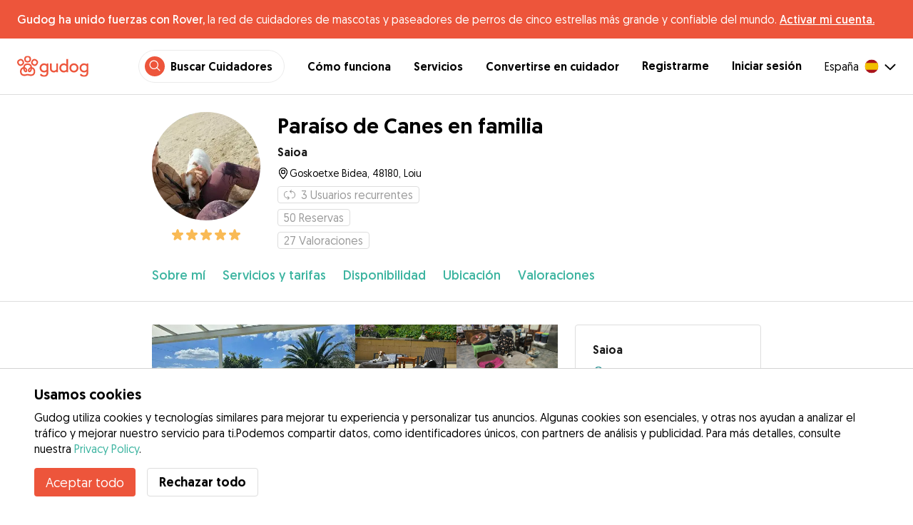

--- FILE ---
content_type: text/html; charset=utf-8
request_url: https://gudog.com/cuidadores-de-perros/241159-vacaciones-para-tu-peludito?serviceTypeId=7
body_size: 54573
content:
<!DOCTYPE html><html lang="es"><head><title>Paraíso de Canes en familia  - Saioa - Gudog</title><meta name="author" content="Gudog"/><meta name="description" content="Cuidadores de perros en Loiu. Soy una amante de los animales y en especial de los per..."/><meta content="width=device-width, initial-scale=1, maximum-scale=1, user-scalable=no" name="viewport"/><meta charSet="utf-8"/><meta name="twitter:card" content="summary_large_image"/><meta name="twitter:site" content="@Gudog_es"/><meta name="twitter:creator" content="@Gudog_es"/><meta name="twitter:title" content="Sobre Gudog"/><meta name="twitter:description" content="Gudog es una plataforma que pone en contacto a propietarios de perros con cuidadores de confianza. Ofrecemos Alojamiento, Guardería de Día, y Paseos."/><meta name="twitter:image:src" content="https://gudog.s3.amazonaws.com/user/image/944358/slider__1714924485.jpeg"/><meta property="og:type" content="website"/><meta property="og:site_name" content="Gudog"/><meta property="og:locale" content="es_ES"/><meta property="fb:app_id" content="222056517915512"/><meta property="fb:admins" content="100000094355899"/><meta property="og:title" content="Sobre Gudog"/><meta property="og:description" content="Gudog es una plataforma que pone en contacto a propietarios de perros con cuidadores de confianza. Ofrecemos Alojamiento, Guardería de Día, y Paseos."/><meta property="og:image" content="https://gudog.s3.amazonaws.com/user/image/944358/slider__1714924485.jpeg"/><meta property="og:url" content="https://gudog.com/cuidadores-de-perros/241159-vacaciones-para-tu-peludito?serviceTypeId=7"/><meta property="al:ios:app_store_id" content="964470204"/><meta property="al:ios:app_name" content="Gudog"/><meta property="al:android:package" content="com.gudog.app"/><meta property="al:android:app_name" content="Gudog"/><meta property="al:ios:url" content="gudog://caregiverprofile/241159"/><meta property="al:android:url" content="gudog://caregiverprofile/241159"/><link rel="canonical" href="https://gudog.com/cuidadores-de-perros/241159-vacaciones-para-tu-peludito"/><link rel="preload" as="image" imageSrcSet="/_next/image?url=https%3A%2F%2Fgudog.s3.amazonaws.com%2Fuser%2Favatar%2F241159%2Fprofile_241159_1719140308.jpeg&amp;w=576&amp;q=75 576w, /_next/image?url=https%3A%2F%2Fgudog.s3.amazonaws.com%2Fuser%2Favatar%2F241159%2Fprofile_241159_1719140308.jpeg&amp;w=768&amp;q=75 768w, /_next/image?url=https%3A%2F%2Fgudog.s3.amazonaws.com%2Fuser%2Favatar%2F241159%2Fprofile_241159_1719140308.jpeg&amp;w=992&amp;q=75 992w, /_next/image?url=https%3A%2F%2Fgudog.s3.amazonaws.com%2Fuser%2Favatar%2F241159%2Fprofile_241159_1719140308.jpeg&amp;w=1200&amp;q=75 1200w, /_next/image?url=https%3A%2F%2Fgudog.s3.amazonaws.com%2Fuser%2Favatar%2F241159%2Fprofile_241159_1719140308.jpeg&amp;w=2400&amp;q=75 2400w" imageSizes="100vw" fetchpriority="high"/><link rel="preload" as="image" imageSrcSet="/_next/image?url=https%3A%2F%2Fgudog.s3.amazonaws.com%2Fuser%2Fimage%2F944358%2Fslider__1714924485.jpeg&amp;w=576&amp;q=75 576w, /_next/image?url=https%3A%2F%2Fgudog.s3.amazonaws.com%2Fuser%2Fimage%2F944358%2Fslider__1714924485.jpeg&amp;w=768&amp;q=75 768w, /_next/image?url=https%3A%2F%2Fgudog.s3.amazonaws.com%2Fuser%2Fimage%2F944358%2Fslider__1714924485.jpeg&amp;w=992&amp;q=75 992w, /_next/image?url=https%3A%2F%2Fgudog.s3.amazonaws.com%2Fuser%2Fimage%2F944358%2Fslider__1714924485.jpeg&amp;w=1200&amp;q=75 1200w, /_next/image?url=https%3A%2F%2Fgudog.s3.amazonaws.com%2Fuser%2Fimage%2F944358%2Fslider__1714924485.jpeg&amp;w=2400&amp;q=75 2400w" imageSizes="100vw" fetchpriority="high"/><link rel="preload" as="image" imageSrcSet="/_next/image?url=https%3A%2F%2Fgudog.s3.amazonaws.com%2Fuser%2Fimage%2F944361%2Fslider__1714924681.jpeg&amp;w=576&amp;q=75 576w, /_next/image?url=https%3A%2F%2Fgudog.s3.amazonaws.com%2Fuser%2Fimage%2F944361%2Fslider__1714924681.jpeg&amp;w=768&amp;q=75 768w, /_next/image?url=https%3A%2F%2Fgudog.s3.amazonaws.com%2Fuser%2Fimage%2F944361%2Fslider__1714924681.jpeg&amp;w=992&amp;q=75 992w, /_next/image?url=https%3A%2F%2Fgudog.s3.amazonaws.com%2Fuser%2Fimage%2F944361%2Fslider__1714924681.jpeg&amp;w=1200&amp;q=75 1200w, /_next/image?url=https%3A%2F%2Fgudog.s3.amazonaws.com%2Fuser%2Fimage%2F944361%2Fslider__1714924681.jpeg&amp;w=2400&amp;q=75 2400w" imageSizes="100vw" fetchpriority="high"/><link rel="preload" as="image" imageSrcSet="/_next/image?url=https%3A%2F%2Fgudog.s3.amazonaws.com%2Fuser%2Fimage%2F944362%2Fslider__1714924683.jpeg&amp;w=576&amp;q=75 576w, /_next/image?url=https%3A%2F%2Fgudog.s3.amazonaws.com%2Fuser%2Fimage%2F944362%2Fslider__1714924683.jpeg&amp;w=768&amp;q=75 768w, /_next/image?url=https%3A%2F%2Fgudog.s3.amazonaws.com%2Fuser%2Fimage%2F944362%2Fslider__1714924683.jpeg&amp;w=992&amp;q=75 992w, /_next/image?url=https%3A%2F%2Fgudog.s3.amazonaws.com%2Fuser%2Fimage%2F944362%2Fslider__1714924683.jpeg&amp;w=1200&amp;q=75 1200w, /_next/image?url=https%3A%2F%2Fgudog.s3.amazonaws.com%2Fuser%2Fimage%2F944362%2Fslider__1714924683.jpeg&amp;w=2400&amp;q=75 2400w" imageSizes="100vw" fetchpriority="high"/><link rel="preload" as="image" imageSrcSet="/_next/image?url=https%3A%2F%2Fgudog.s3.amazonaws.com%2Fuser%2Fimage%2F944363%2Fslider__1714924689.jpeg&amp;w=576&amp;q=75 576w, /_next/image?url=https%3A%2F%2Fgudog.s3.amazonaws.com%2Fuser%2Fimage%2F944363%2Fslider__1714924689.jpeg&amp;w=768&amp;q=75 768w, /_next/image?url=https%3A%2F%2Fgudog.s3.amazonaws.com%2Fuser%2Fimage%2F944363%2Fslider__1714924689.jpeg&amp;w=992&amp;q=75 992w, /_next/image?url=https%3A%2F%2Fgudog.s3.amazonaws.com%2Fuser%2Fimage%2F944363%2Fslider__1714924689.jpeg&amp;w=1200&amp;q=75 1200w, /_next/image?url=https%3A%2F%2Fgudog.s3.amazonaws.com%2Fuser%2Fimage%2F944363%2Fslider__1714924689.jpeg&amp;w=2400&amp;q=75 2400w" imageSizes="100vw" fetchpriority="high"/><link rel="preload" as="image" imageSrcSet="/_next/image?url=https%3A%2F%2Fgudog.s3.amazonaws.com%2Fuser%2Fimage%2F944364%2Fslider__1714924692.jpeg&amp;w=576&amp;q=75 576w, /_next/image?url=https%3A%2F%2Fgudog.s3.amazonaws.com%2Fuser%2Fimage%2F944364%2Fslider__1714924692.jpeg&amp;w=768&amp;q=75 768w, /_next/image?url=https%3A%2F%2Fgudog.s3.amazonaws.com%2Fuser%2Fimage%2F944364%2Fslider__1714924692.jpeg&amp;w=992&amp;q=75 992w, /_next/image?url=https%3A%2F%2Fgudog.s3.amazonaws.com%2Fuser%2Fimage%2F944364%2Fslider__1714924692.jpeg&amp;w=1200&amp;q=75 1200w, /_next/image?url=https%3A%2F%2Fgudog.s3.amazonaws.com%2Fuser%2Fimage%2F944364%2Fslider__1714924692.jpeg&amp;w=2400&amp;q=75 2400w" imageSizes="100vw" fetchpriority="high"/><meta name="next-head-count" content="33"/><link rel="icon" href="/images/favicon.ico"/><style>
            * {
              box-sizing: border-box;
              font-family: Geomanist, sans-serif;
            }
            body {
              font-size: 16px;
              line-height: 1.43;
              margin: 0;

            }
          </style><link rel="stylesheet" href="/fonts/Geomanist.css"/><link rel="preload" href="/fonts/Geomanist-Book.woff2" as="font" crossorigin=""/><link rel="preload" href="/fonts/Geomanist-Medium.woff2" as="font" crossorigin=""/><link rel="preload" href="/fonts/Geomanist-Regular.woff2" as="font" crossorigin=""/><link rel="preload" href="/_next/static/css/8bf3eb0b09d0e017.css" as="style"/><link rel="stylesheet" href="/_next/static/css/8bf3eb0b09d0e017.css" data-n-g=""/><noscript data-n-css=""></noscript><script defer="" nomodule="" src="/_next/static/chunks/polyfills-78c92fac7aa8fdd8.js"></script><script src="/_next/static/chunks/webpack-20212e249b4f3ea1.js" defer=""></script><script src="/_next/static/chunks/framework-1412f0e7c1d3a7c6.js" defer=""></script><script src="/_next/static/chunks/main-2abe37e3ee6be6bd.js" defer=""></script><script src="/_next/static/chunks/pages/_app-82cc06f319952222.js" defer=""></script><script src="/_next/static/chunks/74034-8c3495467bb72495.js" defer=""></script><script src="/_next/static/chunks/39606-4e04399d54c67950.js" defer=""></script><script src="/_next/static/chunks/19887-ccadf9817107dbb4.js" defer=""></script><script src="/_next/static/chunks/59489-a883ad949e24a375.js" defer=""></script><script src="/_next/static/chunks/48294-5524c01473bea925.js" defer=""></script><script src="/_next/static/chunks/60184-dd2bf824345c456a.js" defer=""></script><script src="/_next/static/chunks/16035-177a1d8255c11d28.js" defer=""></script><script src="/_next/static/chunks/51565-76d7e670e159c1c7.js" defer=""></script><script src="/_next/static/chunks/61849-f42c4371a57447ef.js" defer=""></script><script src="/_next/static/chunks/9629-1eb07bad1ae2e119.js" defer=""></script><script src="/_next/static/chunks/85784-93a57b7824f454ba.js" defer=""></script><script src="/_next/static/chunks/87799-f92819ebe9cbad50.js" defer=""></script><script src="/_next/static/chunks/16141-d6489bf8b639c8bd.js" defer=""></script><script src="/_next/static/chunks/66373-3e89f08c2e4ecc9d.js" defer=""></script><script src="/_next/static/chunks/10523-97a95bc8ad464c0a.js" defer=""></script><script src="/_next/static/chunks/32830-5efefe22a79ff05b.js" defer=""></script><script src="/_next/static/chunks/38609-6f575f6040af3f71.js" defer=""></script><script src="/_next/static/chunks/95372-41e48b8947a116ae.js" defer=""></script><script src="/_next/static/chunks/41467-84a714f515e2e7d3.js" defer=""></script><script src="/_next/static/chunks/68527-a633711c44fe877f.js" defer=""></script><script src="/_next/static/chunks/6455-53c77c1f1a7e9c6b.js" defer=""></script><script src="/_next/static/chunks/pages/sitterprofile-158b79b825be26a1.js" defer=""></script><script src="/_next/static/ewILhn9CSLCBq4_23-I5N/_buildManifest.js" defer=""></script><script src="/_next/static/ewILhn9CSLCBq4_23-I5N/_ssgManifest.js" defer=""></script><style data-styled="" data-styled-version="5.3.0">.cTufNn{box-sizing:border-box;margin:0;min-width:0;-webkit-flex-wrap:wrap;-ms-flex-wrap:wrap;flex-wrap:wrap;}/*!sc*/
.bpjXNr{box-sizing:border-box;margin:0;min-width:0;}/*!sc*/
.bpjXNr svg{z-index:6;position:fixed;top:0;left:0;right:0;pointer-events:none;height:3px;}/*!sc*/
.bpjXNr svg path{stroke:#ED553B;}/*!sc*/
.hFlGVD{box-sizing:border-box;margin:0;min-width:0;z-index:auto;position:relative;top:auto;background:white;width:100%;}/*!sc*/
@media screen and (min-width:576px){.hFlGVD{z-index:5;position:-webkit-sticky;position:sticky;top:0;}}/*!sc*/
.hFlGVD.transparent{z-index:5;background:transparent;top:0;position:absolute;}/*!sc*/
.hFlGVD.transparent button svg{color:#ffffff;}/*!sc*/
.hFlGVD.transparent ul:not(.mobile) li{color:#ffffff;}/*!sc*/
@media screen and (min-width:576px){.hFlGVD.transparent{position:absolute;}}/*!sc*/
.hFlGVD.transparent header{border-bottom:0;}/*!sc*/
.gksRbr{box-sizing:border-box;margin:0;min-width:0;padding-top:16px;padding-bottom:16px;padding-left:16px;padding-right:16px;background-color:#ED553B;-webkit-align-items:center;-webkit-box-align:center;-ms-flex-align:center;align-items:center;}/*!sc*/
@media screen and (min-width:576px){.gksRbr{padding-left:24px;padding-right:24px;}}/*!sc*/
.fjGIUX{box-sizing:border-box;margin:0;min-width:0;color:white;}/*!sc*/
.XXkEM{box-sizing:border-box;margin:0;min-width:0;font-weight:300;}/*!sc*/
.dxKoKZ{box-sizing:border-box;margin:0;min-width:0;-webkit-flex-wrap:nowrap;-ms-flex-wrap:nowrap;flex-wrap:nowrap;-webkit-align-items:center;-webkit-box-align:center;-ms-flex-align:center;align-items:center;-webkit-box-pack:justify;-webkit-justify-content:space-between;-ms-flex-pack:justify;justify-content:space-between;border-bottom:1px solid #DDDDDD;padding-left:8px;padding-right:8px;padding-top:16px;padding-bottom:16px;}/*!sc*/
@media screen and (min-width:576px){.dxKoKZ{padding-left:24px;padding-right:24px;}}/*!sc*/
.cxPHIk{box-sizing:border-box;margin:0;min-width:0;cursor:pointer;}/*!sc*/
.cOtmZZ{box-sizing:border-box;margin:0;min-width:0;width:80px;height:24px;}/*!sc*/
@media screen and (min-width:576px){.cOtmZZ{width:100px;height:32px;}}/*!sc*/
.fzUdiI{box-sizing:border-box;margin:0;min-width:0;}/*!sc*/
.iOBUAK{box-sizing:border-box;margin:0;min-width:0;-webkit-align-items:center;-webkit-box-align:center;-ms-flex-align:center;align-items:center;margin-left:auto;list-style:none;text-align:right;display:none !important;}/*!sc*/
@media screen and (min-width:576px){.iOBUAK{display:none !important;}}/*!sc*/
@media screen and (min-width:768px){.iOBUAK{display:-webkit-box !important;display:-webkit-flex !important;display:-ms-flexbox !important;display:flex !important;}}/*!sc*/
.iOBUAK.mobile{position:fixed;top:0;bottom:0;left:0;width:100%;margin:0;padding-top:8px;padding-bottom:8px;padding-left:16px;padding-right:16px;background-color:#ffffff;z-index:9999;display:none;}/*!sc*/
.iOBUAK.mobile li{display:block;padding-top:8px;padding-bottom:8px;}/*!sc*/
.dkhvvp{box-sizing:border-box;margin:0;min-width:0;-webkit-box-pack:end;-webkit-justify-content:flex-end;-ms-flex-pack:end;justify-content:flex-end;margin-bottom:4px;}/*!sc*/
@media screen and (min-width:576px){.dkhvvp{margin-bottom:0;}}/*!sc*/
.koHdog{box-sizing:border-box;margin:0;min-width:0;width:-webkit-fit-content;width:-moz-fit-content;width:fit-content;-webkit-align-items:center;-webkit-box-align:center;-ms-flex-align:center;align-items:center;-webkit-box-pack:end;-webkit-justify-content:flex-end;-ms-flex-pack:end;justify-content:flex-end;background-color:white;padding-top:8px;padding-bottom:8px;padding-left:8px;padding-right:8px;border-radius:100px;border:1px solid;border-color:#EBEBEB;}/*!sc*/
.hYsdna{box-sizing:border-box;margin:0;min-width:0;background-color:#ED553B;-webkit-box-pack:center;-webkit-justify-content:center;-ms-flex-pack:center;justify-content:center;-webkit-align-items:center;-webkit-box-align:center;-ms-flex-align:center;align-items:center;width:28px;height:28px;border-radius:16px;padding-bottom:2px;}/*!sc*/
.cHRebJ{box-sizing:border-box;margin:0;min-width:0;color:#010101;margin-left:8px;margin-right:8px;}/*!sc*/
.iXerLK{box-sizing:border-box;margin:0;min-width:0;font-size:16px;font-weight:700;display:inline-block;color:inherit;-webkit-text-decoration:none;text-decoration:none;}/*!sc*/
.iXerLK:hover,.iXerLK:focus,.iXerLK .active{color:#ED553B;}/*!sc*/
.fxTbeq{box-sizing:border-box;margin:0;min-width:0;display:block;padding-left:32px;}/*!sc*/
@media screen and (min-width:576px){.fxTbeq{display:none;}}/*!sc*/
@media screen and (min-width:768px){.fxTbeq{display:none;}}/*!sc*/
@media screen and (min-width:992px){.fxTbeq{display:none;}}/*!sc*/
@media screen and (min-width:1200px){.fxTbeq{display:block;}}/*!sc*/
.YWuDd{box-sizing:border-box;margin:0;min-width:0;display:inline;font-weight:700;padding-left:32px;}/*!sc*/
.iXthVs{box-sizing:border-box;margin:0;min-width:0;cursor:pointer;-webkit-align-items:center;-webkit-box-align:center;-ms-flex-align:center;align-items:center;}/*!sc*/
.gZrLcJ{box-sizing:border-box;margin:0;min-width:0;font-weight:400;margin-right:8px;}/*!sc*/
.igcShH{box-sizing:border-box;margin:0;min-width:0;margin-left:8px;padding-top:8px;}/*!sc*/
.eaBKgw{box-sizing:border-box;margin:0;min-width:0;display:block;}/*!sc*/
@media screen and (min-width:576px){.eaBKgw{display:block;}}/*!sc*/
@media screen and (min-width:768px){.eaBKgw{display:none;}}/*!sc*/
.jTItfe{box-sizing:border-box;margin:0;min-width:0;margin-left:auto;-webkit-align-items:center;-webkit-box-align:center;-ms-flex-align:center;align-items:center;}/*!sc*/
.jBjYIU{box-sizing:border-box;margin:0;min-width:0;color:#ffffff;padding-left:16px;padding-right:16px;}/*!sc*/
.dyQdBH{box-sizing:border-box;margin:0;min-width:0;margin-top:3px;font-size:12px;text-align:right;cursor:pointer;padding:0;background:none;border:none;margin-right:8px;}/*!sc*/
.eZkqhv{box-sizing:border-box;margin:0;min-width:0;width:100%;}/*!sc*/
.iPughU{box-sizing:border-box;margin:0;min-width:0;margin-left:auto;margin-right:auto;width:100%;}/*!sc*/
.kKcdII{box-sizing:border-box;margin:0;min-width:0;padding-left:16px;padding-right:16px;z-index:2;-webkit-box-pack:start;-webkit-justify-content:flex-start;-ms-flex-pack:start;justify-content:flex-start;-webkit-flex-wrap:wrap;-ms-flex-wrap:wrap;flex-wrap:wrap;margin-left:auto;margin-right:auto;font-size:18px;background-color:#ffffff;}/*!sc*/
@media screen and (min-width:576px){.kKcdII{padding-left:16px;padding-right:16px;}}/*!sc*/
@media screen and (min-width:768px){.kKcdII{padding-left:32px;padding-right:32px;}}/*!sc*/
@media screen and (min-width:992px){.kKcdII{padding-left:16.66666vw;padding-right:16.66666vw;}}/*!sc*/
@media screen and (min-width:576px){.kKcdII{-webkit-flex-wrap:wrap;-ms-flex-wrap:wrap;flex-wrap:wrap;}}/*!sc*/
@media screen and (min-width:768px){.kKcdII{-webkit-flex-wrap:nowrap;-ms-flex-wrap:nowrap;flex-wrap:nowrap;}}/*!sc*/
.kLYTMD{box-sizing:border-box;margin:0;min-width:0;padding-top:0;padding-bottom:0;}/*!sc*/
@media screen and (min-width:576px){.kLYTMD{padding-top:0;}}/*!sc*/
@media screen and (min-width:768px){.kLYTMD{padding-top:24px;}}/*!sc*/
.icZBDS{box-sizing:border-box;margin:0;min-width:0;-webkit-flex-direction:column;-ms-flex-direction:column;flex-direction:column;-webkit-box-pack:center;-webkit-justify-content:center;-ms-flex-pack:center;justify-content:center;-webkit-align-self:flex-start;-ms-flex-item-align:start;align-self:flex-start;width:80px;}/*!sc*/
@media screen and (min-width:576px){.icZBDS{width:152px;}}/*!sc*/
.dnRwNE{box-sizing:border-box;margin:0;min-width:0;position:relative;width:80px;height:80px;}/*!sc*/
.dnRwNE .image{border-radius:50%;}/*!sc*/
@media screen and (min-width:576px){.dnRwNE{width:152px;height:152px;}}/*!sc*/
.ihSjMW{box-sizing:border-box;margin:0;min-width:0;padding-top:4px;}/*!sc*/
.borxwZ{box-sizing:border-box;margin:0;min-width:0;text-align:center;-webkit-box-pack:center;-webkit-justify-content:center;-ms-flex-pack:center;justify-content:center;padding-top:8px;padding-bottom:8px;}/*!sc*/
.borxwZ svg{font-size:16px;margin-right:2px !important;margin-left:2px !important;}/*!sc*/
.borxwZ svg:first-of-type{margin-right:2px !important;margin-left:0px !important;}/*!sc*/
.borxwZ svg:last-of-type{margin-right:0px !important;margin-left:2px !important;}/*!sc*/
.kfyeYB{box-sizing:border-box;margin:0;min-width:0;padding-top:0;padding-bottom:0;padding-left:16px;-webkit-flex:1;-ms-flex:1;flex:1;}/*!sc*/
@media screen and (min-width:576px){.kfyeYB{padding-top:0;padding-left:24px;}}/*!sc*/
@media screen and (min-width:768px){.kfyeYB{padding-top:24px;}}/*!sc*/
.bKPnrf{box-sizing:border-box;margin:0;min-width:0;font-weight:700;font-size:30px;line-height:1.3125;display:none;font-weight:700;margin-bottom:8px;}/*!sc*/
@media screen and (min-width:576px){.bKPnrf{display:block;}}/*!sc*/
.jEWRcB{box-sizing:border-box;margin:0;min-width:0;-webkit-align-items:center;-webkit-box-align:center;-ms-flex-align:center;align-items:center;margin-bottom:8px;}/*!sc*/
.enqOka{box-sizing:border-box;margin:0;min-width:0;font-size:20px;font-family:inherit;font-weight:700;line-height:1.25;color:#181818;font-size:16px;font-weight:700;}/*!sc*/
.jvWtA{box-sizing:border-box;margin:0;min-width:0;overflow:hidden;margin-top:8px;line-height:1.5;-webkit-align-items:center;-webkit-box-align:center;-ms-flex-align:center;align-items:center;font-size:16px;}/*!sc*/
.jvWtA > svg{-webkit-flex-shrink:0;-ms-flex-negative:0;flex-shrink:0;}/*!sc*/
.gueshm{box-sizing:border-box;margin:0;min-width:0;text-overflow:ellipsis;white-space:nowrap;overflow:hidden;margin-left:.25px;font-size:14px;}/*!sc*/
.EcxZp{box-sizing:border-box;margin:0;min-width:0;margin-top:8px;}/*!sc*/
.iniCzG{box-sizing:border-box;margin:0;min-width:0;display:inline-block;text-overflow:ellipsis;white-space:nowrap;overflow:hidden;color:#9A9A9A;font-size:14px;border:1px solid #DDDDDD;border-radius:4px;height:24px;padding-left:8px;padding-right:8px;font-size:16px;}/*!sc*/
.iniCzG svg{margin-top:auto !important;margin-bottom:auto !important;margin-right:8px !important;}/*!sc*/
.lhlHrW{box-sizing:border-box;margin:0;min-width:0;-webkit-align-items:center;-webkit-box-align:center;-ms-flex-align:center;align-items:center;-webkit-box-pack:center;-webkit-justify-content:center;-ms-flex-pack:center;justify-content:center;height:100%;}/*!sc*/
.ehdmCq{box-sizing:border-box;margin:0;min-width:0;white-space:nowrap;overflow:hidden;text-overflow:ellipsis;-webkit-flex:1;-ms-flex:1;flex:1;}/*!sc*/
.licdWg{box-sizing:border-box;margin:0;min-width:0;display:inline-block;text-overflow:ellipsis;white-space:nowrap;overflow:hidden;color:#9A9A9A;font-size:14px;border:1px solid #DDDDDD;border-radius:4px;height:24px;padding-left:8px;padding-right:8px;margin-right:8px;font-size:16px;}/*!sc*/
.licdWg svg{margin-top:auto !important;margin-bottom:auto !important;margin-right:8px !important;}/*!sc*/
.fBohQZ{box-sizing:border-box;margin:0;min-width:0;padding-left:16px;padding-right:16px;background-color:#ffffff;position:-webkit-sticky;position:sticky;top:0;z-index:2;border-bottom:1px solid #DDDDDD;}/*!sc*/
@media screen and (min-width:576px){.fBohQZ{padding-left:16px;padding-right:16px;}}/*!sc*/
@media screen and (min-width:768px){.fBohQZ{padding-left:32px;padding-right:32px;}}/*!sc*/
@media screen and (min-width:992px){.fBohQZ{padding-left:16.66666vw;padding-right:16.66666vw;}}/*!sc*/
@media screen and (min-width:576px){.fBohQZ{top:65px;}}/*!sc*/
.eMvzhI{box-sizing:border-box;margin:0;min-width:0;margin-left:auto;margin-right:auto;overflow-x:scroll;width:100%;}/*!sc*/
@media screen and (min-width:576px){.eMvzhI{overflow-x:hidden;}}/*!sc*/
.ebhJSQ{box-sizing:border-box;margin:0;min-width:0;position:relative;-webkit-box-pack:start;-webkit-justify-content:flex-start;-ms-flex-pack:start;justify-content:flex-start;-webkit-align-items:baseline;-webkit-box-align:baseline;-ms-flex-align:baseline;align-items:baseline;}/*!sc*/
.ebhJSQ:after{display:block;content:"";position:absolute;top:0;bottom:0;right:0;pointer-events:none;background-image:linear-gradient(to right,rgba(255,255,255,0),rgba(255,255,255,0.9) 90%);width:48px;}/*!sc*/
@media screen and (min-width:576px){.ebhJSQ:after{display:none;}}/*!sc*/
.cqTHxz{box-sizing:border-box;margin:0;min-width:0;-webkit-flex:1;-ms-flex:1;flex:1;}/*!sc*/
.fZVxkk{box-sizing:border-box;margin:0;min-width:0;overflow-x:auto;-webkit-flex-wrap:no-wrap;-ms-flex-wrap:no-wrap;flex-wrap:no-wrap;padding-top:24px;padding-bottom:24px;}/*!sc*/
.fZVxkk >*{-webkit-flex:0 0 auto;-ms-flex:0 0 auto;flex:0 0 auto;color:#3CB4A0;font-weight:300;font-size:18px;cursor:pointer;}/*!sc*/
.fHtjJj{box-sizing:border-box;margin:0;min-width:0;margin-right:24px;}/*!sc*/
.fHtjJj:last-of-type{padding-right:16px;}/*!sc*/
@media screen and (min-width:576px){.fHtjJj:last-of-type{padding-right:0;}}/*!sc*/
.jlgjlc{box-sizing:border-box;margin:0;min-width:0;text-align:right;}/*!sc*/
.jlgjlc > *{margin-left:16px;cursor:pointer;}/*!sc*/
@media screen and (min-width:576px){.jlgjlc > *{margin-left:24px;}}/*!sc*/
.hTXyZS{box-sizing:border-box;margin:0;min-width:0;padding-left:16px;padding-right:16px;width:100%;margin-top:0;margin-left:auto;margin-right:auto;}/*!sc*/
@media screen and (min-width:576px){.hTXyZS{padding-left:16px;padding-right:16px;}}/*!sc*/
@media screen and (min-width:768px){.hTXyZS{padding-left:32px;padding-right:32px;}}/*!sc*/
@media screen and (min-width:992px){.hTXyZS{padding-left:16.66666vw;padding-right:16.66666vw;}}/*!sc*/
@media screen and (min-width:576px){.hTXyZS{margin-top:32px;}}/*!sc*/
.heLqKE{box-sizing:border-box;margin:0;min-width:0;width:100%;}/*!sc*/
@media screen and (min-width:576px){.heLqKE{width:66.66666666666666%;}}/*!sc*/
.gPhTkT{box-sizing:border-box;margin:0;min-width:0;margin-left:-16px;margin-right:-16px;position:relative;overflow:hidden;height:calc(61.33vw + 21.333333333333336vw);}/*!sc*/
@media screen and (min-width:576px){.gPhTkT{margin-left:-16px;margin-right:-16px;height:auto;}}/*!sc*/
@media screen and (min-width:768px){.gPhTkT{margin-left:0;margin-right:0;}}/*!sc*/
.iuYLNT{box-sizing:border-box;margin:0;min-width:0;float:left;position:relative;padding-top:21.333333333333336%;cursor:pointer;width:33.333333333333336%;}/*!sc*/
@media screen and (min-width:576px){.iuYLNT{padding-top:14.925373134328359%;width:25%;}}/*!sc*/
.iuYLNT:first-of-type{padding-top:61.33vw;width:100%;}/*!sc*/
@media screen and (min-width:576px){.iuYLNT:first-of-type{padding-top:29.850746268656717%;width:50%;}}/*!sc*/
.jeyqQa{box-sizing:border-box;margin:0;min-width:0;position:absolute;bottom:0;right:0;padding-top:21.333333333333336%;background-color:rgba(0,0,0,0.8);cursor:pointer;width:0;}/*!sc*/
@media screen and (min-width:576px){.jeyqQa{padding-top:14.925373134328359%;width:25%;}}/*!sc*/
.gRuIIY{box-sizing:border-box;margin:0;min-width:0;position:absolute;bottom:8px;left:0;right:0;}/*!sc*/
@media screen and (min-width:576px){.gRuIIY{bottom:16px;}}/*!sc*/
.iVofEh{box-sizing:border-box;margin:0;min-width:0;font-size:16px;color:#ffffff;text-align:center;}/*!sc*/
.gmhVMs{box-sizing:border-box;margin:0;min-width:0;color:#3CB4A0;font-size:18px;font-weight:300;text-align:center;}/*!sc*/
.gGVRjt{box-sizing:border-box;margin:0;min-width:0;position:absolute;bottom:0;right:0;padding-top:21.333333333333336%;background-color:rgba(0,0,0,0.8);cursor:pointer;width:33.333333333333336%;}/*!sc*/
@media screen and (min-width:576px){.gGVRjt{padding-top:14.925373134328359%;width:0;}}/*!sc*/
.kNZurz{box-sizing:border-box;margin:0;min-width:0;padding-top:32px;}/*!sc*/
.jEZPqA{box-sizing:border-box;margin:0;min-width:0;padding-top:24px;}/*!sc*/
.BySJC{box-sizing:border-box;margin:0;min-width:0;list-style:none;display:block;font-size:14px;color:#DDDDDD;padding-left:0;overflow:hidden;white-space:nowrap;text-overflow:ellipsis;}/*!sc*/
.iKJjZM{box-sizing:border-box;margin:0;min-width:0;display:inline-block;color:#181818;}/*!sc*/
.fHKbwE{box-sizing:border-box;margin:0;min-width:0;color:lightgray;padding-left:8px;padding-right:8px;}/*!sc*/
.cBBnpd{box-sizing:border-box;margin:0;min-width:0;color:#DDDDDD;display:inline;}/*!sc*/
.hEAqWl{box-sizing:border-box;margin:0;min-width:0;padding-top:16px;}/*!sc*/
.lkFaWa{box-sizing:border-box;margin:0;min-width:0;font-size:20px;font-family:inherit;font-weight:700;line-height:1.25;font-weight:700;font-size:30px;line-height:1.3125;line-height:1.25;font-size:24px;font-weight:300;}/*!sc*/
.dhcLjl{box-sizing:border-box;margin:0;min-width:0;white-space:pre-line;margin-top:16px;}/*!sc*/
.eLXzOP{box-sizing:border-box;margin:0;min-width:0;font-size:20px;font-family:inherit;font-weight:700;line-height:1.25;font-weight:300;font-size:24px;line-height:1.3333333333333333;margin-top:32px;font-size:16px;font-weight:700;margin-bottom:8px;}/*!sc*/
.hdSkti{box-sizing:border-box;margin:0;min-width:0;margin-top:16px;}/*!sc*/
.fIOzdc{box-sizing:border-box;margin:0;min-width:0;max-width:100%;height:auto;width:48px;height:48px;border-radius:99999px;height:auto;margin-left:auto;margin-right:auto;display:inherit;width:48px;}/*!sc*/
.gQubUN{box-sizing:border-box;margin:0;min-width:0;-webkit-flex-wrap:wrap;-ms-flex-wrap:wrap;flex-wrap:wrap;margin-left:16px;}/*!sc*/
.igvuiu{box-sizing:border-box;margin:0;min-width:0;margin-left:16px;}/*!sc*/
.jObQZn{box-sizing:border-box;margin:0;min-width:0;margin-left:4px;margin-right:4px;}/*!sc*/
.ftuKvf{box-sizing:border-box;margin:0;min-width:0;font-size:20px;font-family:inherit;font-weight:700;line-height:1.25;font-weight:300;font-size:24px;line-height:1.3333333333333333;font-size:16px;font-weight:700;margin-bottom:8px;}/*!sc*/
.eRnCYo{box-sizing:border-box;margin:0;min-width:0;font-size:20px;font-family:inherit;font-weight:700;line-height:1.25;font-weight:300;font-size:24px;line-height:1.3333333333333333;font-size:16px;font-weight:700;margin-bottom:16px;}/*!sc*/
.rzlXE{box-sizing:border-box;margin:0;min-width:0;margin-top:32px;}/*!sc*/
.jtqHPf{box-sizing:border-box;margin:0;min-width:0;font-size:20px;font-family:inherit;font-weight:700;line-height:1.25;font-weight:700;font-size:30px;line-height:1.3125;font-size:24px;}/*!sc*/
.jMMcIA{box-sizing:border-box;margin:0;min-width:0;font-size:14px;color:#9A9A9A;}/*!sc*/
.cwJEwT{box-sizing:border-box;margin:0;min-width:0;padding-bottom:24px;border-bottom:1px solid #DDDDDD;margin-left:-16px;margin-right:-16px;padding-left:16px;padding-right:16px;}/*!sc*/
@media screen and (min-width:576px){.cwJEwT{margin-left:0;margin-right:0;padding-left:0;padding-right:0;}}/*!sc*/
.clvZfY{box-sizing:border-box;margin:0;min-width:0;-webkit-align-items:center;-webkit-box-align:center;-ms-flex-align:center;align-items:center;padding-top:24px;}/*!sc*/
.dlWwZu{box-sizing:border-box;margin:0;min-width:0;width:25%;font-size:48px;}/*!sc*/
@media screen and (min-width:576px){.dlWwZu{width:12.5%;}}/*!sc*/
.elXDNv{box-sizing:border-box;margin:0;min-width:0;width:75%;}/*!sc*/
@media screen and (min-width:576px){.elXDNv{width:75%;}}/*!sc*/
.gRiCwS{box-sizing:border-box;margin:0;min-width:0;font-size:20px;font-family:inherit;font-weight:700;line-height:1.25;font-weight:300;font-size:24px;line-height:1.3333333333333333;font-weight:700;font-size:16px;}/*!sc*/
.iXPjge{box-sizing:border-box;margin:0;min-width:0;width:12.5%;font-size:24px;font-weight:300;text-align:right;}/*!sc*/
.kUspvD{box-sizing:border-box;margin:0;min-width:0;width:16.666666666666664%;text-align:right;}/*!sc*/
.iWiEwA{box-sizing:border-box;margin:0;min-width:0;width:83.33333333333334%;}/*!sc*/
.lkCpew{box-sizing:border-box;margin:0;min-width:0;padding-top:16px;-webkit-align-items:flex-start;-webkit-box-align:flex-start;-ms-flex-align:flex-start;align-items:flex-start;}/*!sc*/
.jFKwQo{box-sizing:border-box;margin:0;min-width:0;-webkit-box-pack:justify;-webkit-justify-content:space-between;-ms-flex-pack:justify;justify-content:space-between;-webkit-align-items:center;-webkit-box-align:center;-ms-flex-align:center;align-items:center;}/*!sc*/
.jBoGhR{box-sizing:border-box;margin:0;min-width:0;-webkit-flex-wrap:wrap;-ms-flex-wrap:wrap;flex-wrap:wrap;-webkit-box-pack:end;-webkit-justify-content:flex-end;-ms-flex-pack:end;justify-content:flex-end;}/*!sc*/
.hUGeid{box-sizing:border-box;margin:0;min-width:0;-webkit-align-items:baseline;-webkit-box-align:baseline;-ms-flex-align:baseline;align-items:baseline;width:100%;-webkit-box-pack:end;-webkit-justify-content:flex-end;-ms-flex-pack:end;justify-content:flex-end;}/*!sc*/
.fdLbKe{box-sizing:border-box;margin:0;min-width:0;padding-left:8px;}/*!sc*/
.ekPRqN{box-sizing:border-box;margin:0;min-width:0;padding-top:0;-webkit-align-items:flex-start;-webkit-box-align:flex-start;-ms-flex-align:flex-start;align-items:flex-start;-webkit-box-pack:end;-webkit-justify-content:flex-end;-ms-flex-pack:end;justify-content:flex-end;}/*!sc*/
.gbOspk{box-sizing:border-box;margin:0;min-width:0;basis:100%;font-size:18px;}/*!sc*/
.fnprGD{box-sizing:border-box;margin:0;min-width:0;basis:100%;margin-left:10px;}/*!sc*/
.cpKnSN{box-sizing:border-box;margin:0;min-width:0;font-size:14px;margin-right:8px;}/*!sc*/
.iSCQrY{box-sizing:border-box;margin:0;min-width:0;font-size:20px;font-family:inherit;font-weight:700;line-height:1.25;font-weight:700;font-size:30px;line-height:1.3125;margin-top:40px;margin-bottom:16px;font-size:24px;font-weight:700;}/*!sc*/
.jbCuZb{box-sizing:border-box;margin:0;min-width:0;position:relative;cursor:pointer;width:100%;}/*!sc*/
.fLXLBH{box-sizing:border-box;margin:0;min-width:0;display:block;margin-bottom:8px;}/*!sc*/
.jIvSMM{box-sizing:border-box;margin:0;min-width:0;position:relative;}/*!sc*/
.cxLEZU{box-sizing:border-box;margin:0;min-width:0;color:auto;background-color:#ffffff;border:1px solid #DDDDDD;margin:0;padding-top:0;padding-bottom:0;padding-left:48px;padding-right:40px;height:48px;line-height:100%;font-size:16px;border-radius:4px;width:100%;-webkit-transition:box-shadow 0.2s ease 0s;transition:box-shadow 0.2s ease 0s;z-index:1;position:relative;pointer-events:none;border-color:#DDDDDD;}/*!sc*/
.cxLEZU:focus{border-color:#3CB4A0;outline:none;box-shadow:0 0 25px 0 rgba(38,55,70,0.1);}/*!sc*/
.cxLEZU:focus ~i{opacity:1;}/*!sc*/
.cxLEZU:disabled{background-color:#EBEBEB;}/*!sc*/
.cxLEZU::-webkit-inner-spin-button,.cxLEZU::-webkit-outer-spin-button{-webkit-appearance:none;margin:0;}/*!sc*/
.cxLEZU +i{font-size:32px;top:8px;left:8px;opacity:1;z-index:1;}/*!sc*/
.BvfOV{box-sizing:border-box;margin:0;min-width:0;position:absolute;left:16px;top:16px;pointer-events:none;z-index:2;-webkit-transition:opacity 0.2s ease 0s;transition:opacity 0.2s ease 0s;opacity:0.5;}/*!sc*/
.hDJrrP{box-sizing:border-box;margin:0;min-width:0;position:absolute;right:16px;top:16px;pointer-events:none;z-index:1;}/*!sc*/
.djrICX{box-sizing:border-box;margin:0;min-width:0;width:100%;}/*!sc*/
.gcxHrl{box-sizing:border-box;margin:0;min-width:0;font-size:20px;font-family:inherit;font-weight:700;line-height:1.25;font-weight:300;font-size:24px;line-height:1.3333333333333333;text-align:center;line-height:48px;font-size:24px;font-weight:300;}/*!sc*/
.pQBeg{box-sizing:border-box;margin:0;min-width:0;-webkit-flex-basis:100%;-ms-flex-preferred-size:100%;flex-basis:100%;width:100%;padding-top:100%;}/*!sc*/
.hbSoxu{box-sizing:border-box;margin:0;min-width:0;position:absolute;top:50%;left:50%;-webkit-transform:translate3d(-50%,-50%,0);-ms-transform:translate3d(-50%,-50%,0);transform:translate3d(-50%,-50%,0);}/*!sc*/
.fxrCKx{box-sizing:border-box;margin:0;min-width:0;-webkit-flex-wrap:wrap;-ms-flex-wrap:wrap;flex-wrap:wrap;-webkit-align-content:flex-start;-ms-flex-line-pack:start;align-content:flex-start;-webkit-align-items:baseline;-webkit-box-align:baseline;-ms-flex-align:baseline;align-items:baseline;}/*!sc*/
.beAWus{box-sizing:border-box;margin:0;min-width:0;position:relative;padding-left:32px;margin-right:16px;margin-bottom:8px;}/*!sc*/
.beAWus:before{position:absolute;top:-1px;left:0;width:24px;height:24px;background-color:#ceefe9;content:" ";border-radius:99999px;}/*!sc*/
.KiACF{box-sizing:border-box;margin:0;min-width:0;position:relative;padding-left:32px;margin-right:16px;margin-bottom:8px;}/*!sc*/
.KiACF:before{position:absolute;top:-1px;left:0;width:24px;height:24px;background-color:#f59d9c;content:" ";border-radius:99999px;}/*!sc*/
.iTHrMM{box-sizing:border-box;margin:0;min-width:0;position:relative;padding-left:32px;margin-bottom:8px;}/*!sc*/
.iTHrMM::after{position:absolute;top:0;left:12px;width:1px;height:24px;-webkit-transform:rotateZ(45deg);-ms-transform:rotateZ(45deg);transform:rotateZ(45deg);background-color:red;content:" ";}/*!sc*/
.iTHrMM::before{position:absolute;top:-1px;left:0;width:23px;height:23px;background-color:#ffffff;content:" ";border-radius:99999px;border:1px solid;border-color:#010101;}/*!sc*/
.dXtwlt{box-sizing:border-box;margin:0;min-width:0;font-size:16px;font-weight:700;}/*!sc*/
.cuJpqs{box-sizing:border-box;margin:0;min-width:0;font-size:20px;font-family:inherit;font-weight:700;line-height:1.25;font-weight:700;font-size:30px;line-height:1.3125;margin-top:32px;margin-bottom:24px;font-size:24px;font-weight:700;}/*!sc*/
.bLDvaH{box-sizing:border-box;margin:0;min-width:0;margin-left:-16px;margin-right:-16px;}/*!sc*/
@media screen and (min-width:576px){.bLDvaH{margin-left:0;margin-right:0;}}/*!sc*/
.cYOUgJ{box-sizing:border-box;margin:0;min-width:0;width:100%;padding-top:70%;position:relative;}/*!sc*/
.cYOUgJ > *{position:absolute;top:0;right:0;bottom:0;left:0;}/*!sc*/
.jdMLZs{box-sizing:border-box;margin:0;min-width:0;border-bottom:1px solid #DDDDDD;padding-top:24px;padding-bottom:24px;}/*!sc*/
.eLpWdg{box-sizing:border-box;margin:0;min-width:0;-webkit-align-content:baseline;-ms-flex-line-pack:baseline;align-content:baseline;padding-left:16px;padding-right:16px;}/*!sc*/
@media screen and (min-width:576px){.eLpWdg{padding-left:0;padding-right:0;}}/*!sc*/
.dQjnpz{box-sizing:border-box;margin:0;min-width:0;width:50%;}/*!sc*/
.daizwD{box-sizing:border-box;margin:0;min-width:0;font-size:20px;font-family:inherit;font-weight:700;line-height:1.25;font-weight:700;font-size:30px;line-height:1.3125;font-weight:300;font-size:24px;}/*!sc*/
.diJueZ{box-sizing:border-box;margin:0;min-width:0;-webkit-flex-direction:row-reverse;-ms-flex-direction:row-reverse;flex-direction:row-reverse;width:50%;text-align:right;font-size:32px;}/*!sc*/
.cWvxxq{box-sizing:border-box;margin:0;min-width:0;padding-top:8px;padding-bottom:8px;}/*!sc*/
.cWvxxq svg{font-size:16px;margin-right:2px !important;margin-left:2px !important;}/*!sc*/
.cWvxxq svg:first-of-type{margin-right:2px !important;margin-left:0px !important;}/*!sc*/
.cWvxxq svg:last-of-type{margin-right:0px !important;margin-left:2px !important;}/*!sc*/
.iYUTWA{box-sizing:border-box;margin:0;min-width:0;position:relative;margin-bottom:32px;}/*!sc*/
.ksarXt{box-sizing:border-box;margin:0;min-width:0;width:100%;padding-left:16px;padding-right:16px;}/*!sc*/
@media screen and (min-width:576px){.ksarXt{padding-left:16px;padding-right:16px;}}/*!sc*/
@media screen and (min-width:768px){.ksarXt{padding-left:0;padding-right:0;}}/*!sc*/
.dZvRgg{box-sizing:border-box;margin:0;min-width:0;width:25%;}/*!sc*/
@media screen and (min-width:576px){.dZvRgg{width:12.5%;}}/*!sc*/
.guzKdp{box-sizing:border-box;margin:0;min-width:0;width:56px;height:56px;}/*!sc*/
.hXZEFf{box-sizing:border-box;margin:0;min-width:0;width:75%;padding-left:8px;}/*!sc*/
@media screen and (min-width:576px){.hXZEFf{width:87.5%;}}/*!sc*/
.forPFj{box-sizing:border-box;margin:0;min-width:0;font-weight:300;font-size:18px;}/*!sc*/
.jqYTCx{box-sizing:border-box;margin:0;min-width:0;list-style:none;-webkit-box-pack:center;-webkit-justify-content:center;-ms-flex-pack:center;justify-content:center;-webkit-flex-wrap:nowrap;-ms-flex-wrap:nowrap;flex-wrap:nowrap;margin-left:8px;margin-right:8px;margin-top:24px;padding:0;}/*!sc*/
.bqRPON{box-sizing:border-box;margin:0;min-width:0;border-width:1px 0px 1px 1px;width:48px;height:48px;box-sizing:border-box;border-color:#DDDDDD;border-style:solid;text-align:center;border-radius:50% 0 0 50%;font-size:16px;}/*!sc*/
.bqRPON.active{background-color:#3CB4A0;border-color:#3CB4A0;}/*!sc*/
.bqRPON.active a{color:#ffffff;}/*!sc*/
.bqRPON a{color:#010101;-webkit-text-decoration:none;text-decoration:none;cursor:pointer;height:100%;width:100%;display:block;line-height:48px;font-size:16px;}/*!sc*/
@media screen and (min-width:576px){.bqRPON{font-size:24px;}}/*!sc*/
.jqpmZZ{box-sizing:border-box;margin:0;min-width:0;border-width:1px 0px 1px 1px;width:48px;height:48px;box-sizing:border-box;border-color:#DDDDDD;border-style:solid;text-align:center;font-size:16px;}/*!sc*/
.jqpmZZ.active{background-color:#3CB4A0;border-color:#3CB4A0;}/*!sc*/
.jqpmZZ.active a{color:#ffffff;}/*!sc*/
.jqpmZZ a{color:#010101;-webkit-text-decoration:none;text-decoration:none;cursor:pointer;height:100%;width:100%;display:block;line-height:48px;font-size:16px;}/*!sc*/
@media screen and (min-width:576px){.jqpmZZ{font-size:24px;}}/*!sc*/
.cqzshQ{box-sizing:border-box;margin:0;min-width:0;border-width:1px 1px 1px 1px;width:48px;height:48px;box-sizing:border-box;border-color:#DDDDDD;border-style:solid;text-align:center;border-radius:0 50% 50% 0;font-size:16px;}/*!sc*/
.cqzshQ.active{background-color:#3CB4A0;border-color:#3CB4A0;}/*!sc*/
.cqzshQ.active a{color:#ffffff;}/*!sc*/
.cqzshQ a{color:#010101;-webkit-text-decoration:none;text-decoration:none;cursor:pointer;height:100%;width:100%;display:block;line-height:48px;font-size:16px;}/*!sc*/
@media screen and (min-width:576px){.cqzshQ{font-size:24px;}}/*!sc*/
.eCAOaX{box-sizing:border-box;margin:0;min-width:0;padding-left:0;width:0%;}/*!sc*/
@media screen and (min-width:576px){.eCAOaX{padding-left:24px;width:33.33333333333333%;}}/*!sc*/
.bOFlNh{box-sizing:border-box;margin:0;min-width:0;top:initial;right:0;bottom:0;left:0;position:fixed;z-index:1;}/*!sc*/
@media screen and (min-width:576px){.bOFlNh{top:155px;position:-webkit-sticky;position:sticky;}}/*!sc*/
.croVnN{box-sizing:border-box;margin:0;min-width:0;z-index:1;border:none;border-top:1px solid #DDDDDD;border-radius:0;background-color:#ffffff;padding:16px;}/*!sc*/
@media screen and (min-width:576px){.croVnN{border:1px solid #DDDDDD;border-radius:4px;}}/*!sc*/
@media screen and (min-width:576px){.croVnN{padding:24px;}}/*!sc*/
.iwGQfF{box-sizing:border-box;margin:0;min-width:0;color:#181818;font-size:16px;margin-bottom:8px;font-weight:700;}/*!sc*/
@media screen and (min-width:576px){.iwGQfF{margin-bottom:10px;}}/*!sc*/
.bVbINz{box-sizing:border-box;margin:0;min-width:0;-webkit-align-items:center;-webkit-box-align:center;-ms-flex-align:center;align-items:center;padding-bottom:8px;margin-bottom:8px;}/*!sc*/
.bVbINz > svg{-webkit-flex-shrink:0;-ms-flex-negative:0;flex-shrink:0;}/*!sc*/
.ghjPiL{box-sizing:border-box;margin:0;min-width:0;color:#181818;font-size:14px;white-space:nowrap;overflow:hidden;text-overflow:ellipsis;margin-left:2px;}/*!sc*/
.gAsmwc{box-sizing:border-box;margin:0;min-width:0;-webkit-appearance:none;-moz-appearance:none;appearance:none;display:inline-block;text-align:center;line-height:inherit;-webkit-text-decoration:none;text-decoration:none;font-size:inherit;padding-left:24px;padding-right:24px;padding-top:16px;padding-bottom:16px;color:white;background-color:#ED553B;border:0;border-radius:4px;cursor:pointer;font-weight:700;color:#ffffff;background-color:#ED553B;border-radius:4px;cursor:pointer;font-size:18px;line-height:24px;padding-left:16px;padding-right:16px;padding-top:0;padding-bottom:0;min-height:48px;text-overflow:ellipsis;white-space:nowrap;overflow:hidden;width:100%;}/*!sc*/
.gAsmwc:hover{background-color:#ef6952;}/*!sc*/
.gAsmwc:focus{outline:none;}/*!sc*/
.gAsmwc:disabled{background-color:#f6a698;}/*!sc*/
.ivsfRd{box-sizing:border-box;margin:0;min-width:0;z-index:1;border:none;border-top:1px solid #DDDDDD;border-radius:0;background-color:#ffffff;margin-top:24px;padding-top:24px;padding-bottom:8px;padding-left:24px;padding-right:24px;}/*!sc*/
@media screen and (min-width:576px){.ivsfRd{border:1px solid #DDDDDD;border-radius:4px;}}/*!sc*/
.ikbFCA{box-sizing:border-box;margin:0;min-width:0;font-weight:300;font-size:24px;line-height:1.3333333333333333;margin-bottom:16px;}/*!sc*/
.eBpNNS{box-sizing:border-box;margin:0;min-width:0;border-bottom:1px solid #DDDDDD;cursor:pointer;padding-bottom:8px;}/*!sc*/
.eOGtNr{box-sizing:border-box;margin:0;min-width:0;padding-bottom:8px;padding-top:16px;-webkit-align-items:center;-webkit-box-align:center;-ms-flex-align:center;align-items:center;-webkit-box-pack:justify;-webkit-justify-content:space-between;-ms-flex-pack:justify;justify-content:space-between;}/*!sc*/
.dDFKXk{box-sizing:border-box;margin:0;min-width:0;-webkit-align-items:center;-webkit-box-align:center;-ms-flex-align:center;align-items:center;}/*!sc*/
.csfgsO{box-sizing:border-box;margin:0;min-width:0;margin-right:8px;}/*!sc*/
.cWnMdr{box-sizing:border-box;margin:0;min-width:0;font-weight:400;font-size:16px;line-height:1.5;font-weight:700;color:#010101;}/*!sc*/
.jcTKpe{box-sizing:border-box;margin:0;min-width:0;padding-bottom:8px;}/*!sc*/
.dTMpem{box-sizing:border-box;margin:0;min-width:0;color:#010101;}/*!sc*/
.kXdMCq{box-sizing:border-box;margin:0;min-width:0;cursor:pointer;padding-bottom:8px;}/*!sc*/
.hmCIdj{box-sizing:border-box;margin:0;min-width:0;padding-left:16px;padding-right:16px;border-top:1px solid #DDDDDD;margin-top:40px;padding-top:40px;padding-bottom:24px;}/*!sc*/
@media screen and (min-width:576px){.hmCIdj{padding-left:16px;padding-right:16px;}}/*!sc*/
@media screen and (min-width:768px){.hmCIdj{padding-left:32px;padding-right:32px;}}/*!sc*/
@media screen and (min-width:992px){.hmCIdj{padding-left:8.33333vw;padding-right:8.33333vw;}}/*!sc*/
.gTLqRA{box-sizing:border-box;margin:0;min-width:0;max-width:750px;}/*!sc*/
.bTbndc{box-sizing:border-box;margin:0;min-width:0;font-size:20px;font-family:inherit;font-weight:700;line-height:1.25;font-family:inherit;line-height:1.25;font-weight:700;font-size:24px;font-weight:300;margin-bottom:32px;}/*!sc*/
.dIyzWW{box-sizing:border-box;margin:0;min-width:0;margin-bottom:16px;}/*!sc*/
.jTkUBf{box-sizing:border-box;margin:0;min-width:0;margin-right:16px;-webkit-flex-shrink:0;-ms-flex-negative:0;flex-shrink:0;}/*!sc*/
.bJqGGA{box-sizing:border-box;margin:0;min-width:0;font-weight:700;}/*!sc*/
.doICvK{box-sizing:border-box;margin:0;min-width:0;padding-left:16px;padding-right:16px;border-top:1px solid #DDDDDD;padding-bottom:40px;}/*!sc*/
@media screen and (min-width:576px){.doICvK{padding-left:16px;padding-right:16px;}}/*!sc*/
@media screen and (min-width:768px){.doICvK{padding-left:32px;padding-right:32px;}}/*!sc*/
@media screen and (min-width:992px){.doICvK{padding-left:8.33333vw;padding-right:8.33333vw;}}/*!sc*/
.oKFNj{box-sizing:border-box;margin:0;min-width:0;-webkit-flex-wrap:wrap;-ms-flex-wrap:wrap;flex-wrap:wrap;padding-top:0;margin-left:auto;margin-right:auto;}/*!sc*/
@media screen and (min-width:576px){.oKFNj{padding-top:0;}}/*!sc*/
@media screen and (min-width:768px){.oKFNj{padding-top:40px;}}/*!sc*/
.beBpCf{box-sizing:border-box;margin:0;min-width:0;margin-top:24px;margin-bottom:24px;width:100%;}/*!sc*/
@media screen and (min-width:576px){.beBpCf{margin-top:0;margin-bottom:0;width:50%;}}/*!sc*/
.eoLbZR{box-sizing:border-box;margin:0;min-width:0;font-size:20px;font-family:inherit;font-weight:700;line-height:1.25;font-weight:700;font-size:30px;line-height:1.3125;font-size:24px;font-weight:300;margin-bottom:16px;}/*!sc*/
.bImXBP{box-sizing:border-box;margin:0;min-width:0;font-size:20px;font-family:inherit;font-weight:700;line-height:1.25;font-weight:300;font-size:24px;line-height:1.3333333333333333;font-size:18px;line-height:1.5;}/*!sc*/
.cWBDZS{box-sizing:border-box;margin:0;min-width:0;font-size:20px;font-family:inherit;font-weight:700;line-height:1.25;font-weight:700;font-size:30px;line-height:1.3125;font-size:24px;font-weight:300;padding-bottom:16px;}/*!sc*/
.kcMjCz{box-sizing:border-box;margin:0;min-width:0;position:fixed;z-index:100;bottom:0;left:0;width:100%;background-color:white;padding-left:48px;padding-right:48px;padding-top:24px;padding-bottom:24px;border-top:1px solid lightgray;}/*!sc*/
.kmtwxI{box-sizing:border-box;margin:0;min-width:0;font-size:20px;font-family:inherit;font-weight:700;line-height:1.25;margin-bottom:8px;}/*!sc*/
.fihsFk{box-sizing:border-box;margin:0;min-width:0;color:#010101;margin-bottom:16px;}/*!sc*/
.fihsFk a:-webkit-any-link{color:#3CB4A0;}/*!sc*/
.bOmVAo{box-sizing:border-box;margin:0;min-width:0;-webkit-appearance:none;-moz-appearance:none;appearance:none;display:inline-block;text-align:center;line-height:inherit;-webkit-text-decoration:none;text-decoration:none;font-size:inherit;padding-left:24px;padding-right:24px;padding-top:16px;padding-bottom:16px;color:white;background-color:#ED553B;border:0;border-radius:4px;cursor:pointer;font-size:18px;line-height:24px;padding-left:16px;padding-right:16px;padding-top:0;padding-bottom:0;min-height:40px;margin-right:16px;}/*!sc*/
.knuXys{box-sizing:border-box;margin:0;min-width:0;-webkit-appearance:none;-moz-appearance:none;appearance:none;display:inline-block;text-align:center;line-height:inherit;-webkit-text-decoration:none;text-decoration:none;font-size:inherit;padding-left:24px;padding-right:24px;padding-top:16px;padding-bottom:16px;color:white;background-color:#ED553B;border:0;border-radius:4px;cursor:pointer;font-weight:700;color:#010101;background-color:transparent;border-radius:4px;border:1px solid #DDDDDD;cursor:pointer;font-size:18px;line-height:24px;padding-left:16px;padding-right:16px;padding-top:0;padding-bottom:0;min-height:40px;}/*!sc*/
.knuXys:hover{border-color:#010101;}/*!sc*/
.knuXys:focus{outline:none;}/*!sc*/
.knuXys:disabled{color:#333;border-color:default;}/*!sc*/
.hnzlvN{box-sizing:border-box;margin:0;min-width:0;padding-left:24px;padding-right:24px;padding-top:40px;padding-bottom:40px;background-color:#EBEBEB;}/*!sc*/
@media screen and (min-width:576px){.hnzlvN{padding-left:24px;padding-right:24px;padding-top:40px;padding-bottom:40px;}}/*!sc*/
@media screen and (min-width:768px){.hnzlvN{padding-left:100px;padding-right:100px;padding-top:64px;padding-bottom:64px;}}/*!sc*/
.jEgUdf{box-sizing:border-box;margin:0;min-width:0;font-size:20px;font-family:inherit;font-weight:700;line-height:1.25;font-weight:700;font-size:30px;line-height:1.3125;padding-bottom:24px;}/*!sc*/
.cRJwOs{box-sizing:border-box;margin:0;min-width:0;width:100%;-webkit-box-pack:justify;-webkit-justify-content:space-between;-ms-flex-pack:justify;justify-content:space-between;-webkit-flex-wrap:wrap;-ms-flex-wrap:wrap;flex-wrap:wrap;}/*!sc*/
.cBxYPc{box-sizing:border-box;margin:0;min-width:0;width:100%;padding-bottom:16px;padding-right:32px;}/*!sc*/
@media screen and (min-width:576px){.cBxYPc{width:50%;}}/*!sc*/
@media screen and (min-width:768px){.cBxYPc{width:50%;}}/*!sc*/
@media screen and (min-width:992px){.cBxYPc{width:50%;}}/*!sc*/
@media screen and (min-width:1200px){.cBxYPc{width:25%;}}/*!sc*/
.hbMjmm{box-sizing:border-box;margin:0;min-width:0;font-size:20px;font-family:inherit;font-weight:700;line-height:1.25;font-weight:300;font-size:24px;line-height:1.3333333333333333;font-size:18px;font-weight:300;padding-bottom:8px;}/*!sc*/
.hNUVcv{box-sizing:border-box;margin:0;min-width:0;color:#3CB4A0;font-size:18px;font-weight:300;}/*!sc*/
.hnVuHl{box-sizing:border-box;margin:0;min-width:0;background-color:#033243;color:#ffffff;position:absolute;top:100%;-webkit-flex-wrap:wrap;-ms-flex-wrap:wrap;flex-wrap:wrap;padding-left:24px;padding-right:24px;padding-top:40px;padding-bottom:40px;width:100%;}/*!sc*/
@media screen and (min-width:576px){.hnVuHl{padding-left:24px;padding-right:24px;padding-top:40px;padding-bottom:40px;}}/*!sc*/
@media screen and (min-width:768px){.hnVuHl{padding-left:100px;padding-right:100px;padding-top:64px;padding-bottom:64px;}}/*!sc*/
.iMtvUg{box-sizing:border-box;margin:0;min-width:0;width:100%;padding-bottom:24px;}/*!sc*/
@media screen and (min-width:576px){.iMtvUg{width:20%;padding-bottom:24px;}}/*!sc*/
@media screen and (min-width:768px){.iMtvUg{width:20%;padding-bottom:0;}}/*!sc*/
.cdsNLY{box-sizing:border-box;margin:0;min-width:0;cursor:pointer;padding-top:8px;padding-bottom:8px;}/*!sc*/
.eOtqwb{box-sizing:border-box;margin:0;min-width:0;cursor:pointer;color:#ffffff;padding-top:8px;padding-bottom:8px;}/*!sc*/
.bcDqvs{box-sizing:border-box;margin:0;min-width:0;padding-top:8px;padding-bottom:8px;}/*!sc*/
.FIBfv{box-sizing:border-box;margin:0;min-width:0;color:#ffffff;padding-top:8px;padding-bottom:8px;}/*!sc*/
.eidIZd{box-sizing:border-box;margin:0;min-width:0;margin-bottom:8px;}/*!sc*/
.hvbHCL{box-sizing:border-box;margin:0;min-width:0;width:100%;padding-top:8px;padding-bottom:8px;}/*!sc*/
.kAxNCP{box-sizing:border-box;margin:0;min-width:0;padding-left:16px;padding-right:16px;}/*!sc*/
.cMeTAg{box-sizing:border-box;margin:0;min-width:0;background-color:#DDDDDD;width:100%;height:1px;margin-top:16px;margin-bottom:16px;}/*!sc*/
.gyEWLe{box-sizing:border-box;margin:0;min-width:0;width:54px;height:16;}/*!sc*/
@media screen and (min-width:576px){.gyEWLe{width:54px;height:16px;}}/*!sc*/
@media screen and (min-width:768px){.gyEWLe{width:54px;height:16px;}}/*!sc*/
.dXA-dau{box-sizing:border-box;margin:0;min-width:0;float:right;width:50%;}/*!sc*/
.kEGcrp{box-sizing:border-box;margin:0;min-width:0;color:#9A9A9A;float:right;font-size:14px;-webkit-letter-spacing:0.5px;-moz-letter-spacing:0.5px;-ms-letter-spacing:0.5px;letter-spacing:0.5px;}/*!sc*/
.jogPuK{box-sizing:border-box;margin:0;min-width:0;font-size:12px;color:#9A9A9A;}/*!sc*/
.jogPuK a{color:#9A9A9A;}/*!sc*/
data-styled.g1[id="sc-bdnxRM"]{content:"cTufNn,bpjXNr,hFlGVD,gksRbr,fjGIUX,XXkEM,dxKoKZ,cxPHIk,cOtmZZ,fzUdiI,iOBUAK,dkhvvp,koHdog,hYsdna,cHRebJ,iXerLK,fxTbeq,YWuDd,iXthVs,gZrLcJ,igcShH,eaBKgw,jTItfe,jBjYIU,dyQdBH,eZkqhv,iPughU,kKcdII,kLYTMD,icZBDS,dnRwNE,ihSjMW,borxwZ,kfyeYB,bKPnrf,jEWRcB,enqOka,jvWtA,gueshm,EcxZp,iniCzG,lhlHrW,ehdmCq,licdWg,fBohQZ,eMvzhI,ebhJSQ,cqTHxz,fZVxkk,fHtjJj,jlgjlc,hTXyZS,heLqKE,gPhTkT,iuYLNT,jeyqQa,gRuIIY,iVofEh,gmhVMs,gGVRjt,kNZurz,jEZPqA,BySJC,iKJjZM,fHKbwE,cBBnpd,hEAqWl,lkFaWa,dhcLjl,eLXzOP,hdSkti,fIOzdc,gQubUN,igvuiu,jObQZn,ftuKvf,eRnCYo,rzlXE,jtqHPf,jMMcIA,cwJEwT,clvZfY,dlWwZu,elXDNv,gRiCwS,iXPjge,kUspvD,iWiEwA,lkCpew,jFKwQo,jBoGhR,hUGeid,fdLbKe,ekPRqN,gbOspk,fnprGD,cpKnSN,iSCQrY,jbCuZb,fLXLBH,jIvSMM,cxLEZU,BvfOV,hDJrrP,djrICX,gcxHrl,pQBeg,hbSoxu,fxrCKx,beAWus,KiACF,iTHrMM,dXtwlt,cuJpqs,bLDvaH,cYOUgJ,jdMLZs,eLpWdg,dQjnpz,daizwD,diJueZ,cWvxxq,iYUTWA,ksarXt,dZvRgg,guzKdp,hXZEFf,forPFj,jqYTCx,bqRPON,jqpmZZ,cqzshQ,eCAOaX,bOFlNh,croVnN,iwGQfF,bVbINz,ghjPiL,gAsmwc,ivsfRd,ikbFCA,eBpNNS,eOGtNr,dDFKXk,csfgsO,cWnMdr,jcTKpe,dTMpem,kXdMCq,hmCIdj,gTLqRA,bTbndc,dIyzWW,jTkUBf,bJqGGA,doICvK,oKFNj,beBpCf,eoLbZR,bImXBP,cWBDZS,kcMjCz,kmtwxI,fihsFk,bOmVAo,knuXys,hnzlvN,jEgUdf,cRJwOs,cBxYPc,hbMjmm,hNUVcv,hnVuHl,iMtvUg,cdsNLY,eOtqwb,bcDqvs,FIBfv,eidIZd,hvbHCL,kAxNCP,cMeTAg,gyEWLe,dXA-dau,kEGcrp,jogPuK,"}/*!sc*/
.gfuSqG{display:-webkit-box;display:-webkit-flex;display:-ms-flexbox;display:flex;}/*!sc*/
data-styled.g2[id="sc-gtsrHT"]{content:"gfuSqG,"}/*!sc*/
.hiGvxk{-webkit-text-decoration:none;text-decoration:none;color:inherit;}/*!sc*/
data-styled.g3[id="sc-8b28c1e2-0"]{content:"hiGvxk,"}/*!sc*/
*{box-sizing:border-box;font-family:Geomanist,sans-serif;}/*!sc*/
body{font-size:16px;line-height:1.43;margin:0;}/*!sc*/
.grecaptcha-badge{visibility:hidden;}/*!sc*/
data-styled.g6[id="sc-global-cWfhzt1"]{content:"sc-global-cWfhzt1,"}/*!sc*/
.ifMWCu{height:100%;width:100%;}/*!sc*/
data-styled.g7[id="sc-98fa36f2-0"]{content:"ifMWCu,"}/*!sc*/
.Jihpp{position:relative;}/*!sc*/
.Jihpp .image{border-radius:50%;}/*!sc*/
data-styled.g13[id="sc-69c32612-0"]{content:"Jihpp,"}/*!sc*/
.bZPdWQ{margin:0;padding:0;}/*!sc*/
.bZPdWQ li{list-style:none;margin:8px 0;}/*!sc*/
data-styled.g16[id="sc-205e96b6-0"]{content:"bZPdWQ,"}/*!sc*/
.iTftO{font-size:18px;font-weight:300;}/*!sc*/
.iTftO a{color:#010101;-webkit-text-decoration:none;text-decoration:none;}/*!sc*/
data-styled.g17[id="sc-205e96b6-1"]{content:"iTftO,"}/*!sc*/
.fNElep .DayPicker{display:inline-block;font-size:1rem;}/*!sc*/
.fNElep .DayPicker-wrapper{position:relative;-webkit-flex-direction:row;-ms-flex-direction:row;flex-direction:row;padding-bottom:1em;-webkit-user-select:none;-moz-user-select:none;-ms-user-select:none;-webkit-user-select:none;-moz-user-select:none;-ms-user-select:none;user-select:none;}/*!sc*/
.fNElep .DayPicker-Months{display:-webkit-box;display:-webkit-flex;display:-ms-flexbox;display:flex;-webkit-flex-wrap:wrap;-ms-flex-wrap:wrap;flex-wrap:wrap;-webkit-box-pack:justify;-webkit-justify-content:space-between;-ms-flex-pack:justify;justify-content:space-between;}/*!sc*/
.fNElep .DayPicker-Month{display:table;margin:0 1em;margin-top:1em;border-spacing:0;border-collapse:collapse;-webkit-user-select:none;-moz-user-select:none;-ms-user-select:none;-webkit-user-select:none;-moz-user-select:none;-ms-user-select:none;user-select:none;}/*!sc*/
.fNElep .DayPicker-NavButton{position:absolute;top:1em;right:1.5em;left:auto;display:inline-block;margin-top:2px;width:1.25em;height:1.25em;background-position:center;background-size:50%;background-repeat:no-repeat;color:#8b9898;cursor:pointer;}/*!sc*/
.fNElep .DayPicker-NavButton:hover{opacity:0.8;}/*!sc*/
.fNElep .DayPicker-NavButton--prev{margin-right:1.5em;background-image:url("[data-uri]");}/*!sc*/
.fNElep .DayPicker-NavButton--next{background-image:url("[data-uri]");}/*!sc*/
.fNElep .DayPicker-NavButton--interactionDisabled{display:none;}/*!sc*/
.fNElep .DayPicker-Caption{display:table-caption;margin-bottom:0.5em;padding:0 0.5em;text-align:left;}/*!sc*/
.fNElep .DayPicker-Caption > div{font-weight:500;font-size:1.15em;}/*!sc*/
.fNElep .DayPicker-Weekdays{display:table-header-group;margin-top:1em;}/*!sc*/
.fNElep .DayPicker-WeekdaysRow{display:table-row;}/*!sc*/
.fNElep .DayPicker-Weekday{display:table-cell;padding:0.5em;color:#8b9898;text-align:center;font-size:0.875em;}/*!sc*/
.fNElep .DayPicker-Weekday abbr[title]{border-bottom:none;-webkit-text-decoration:none;text-decoration:none;}/*!sc*/
.fNElep .DayPicker-Body{display:table-row-group;}/*!sc*/
.fNElep .DayPicker-Week{display:table-row;}/*!sc*/
.fNElep .DayPicker-Day{display:table-cell;padding:0.5em;border-radius:99999px;vertical-align:middle;text-align:center;cursor:pointer;}/*!sc*/
.fNElep .DayPicker-WeekNumber{display:table-cell;padding:0.5em;min-width:1em;border-right:1px solid #eaecec;color:#8b9898;vertical-align:middle;text-align:right;font-size:0.75em;cursor:pointer;}/*!sc*/
.fNElep .DayPicker--interactionDisabled .DayPicker-Day{cursor:default;}/*!sc*/
.fNElep .DayPicker-Footer{padding-top:0.5em;}/*!sc*/
.fNElep .DayPicker-TodayButton{border:none;background-color:transparent;background-image:none;box-shadow:none;color:#4a90e2;font-size:0.875em;cursor:pointer;}/*!sc*/
.fNElep .DayPicker-Day--today{color:#d0021b;font-weight:700;}/*!sc*/
.fNElep .DayPicker-Day--outside{color:#8b9898;cursor:default;}/*!sc*/
.fNElep .DayPicker-Day--disabled{color:#dce0e0;cursor:default;opacity:0.5;}/*!sc*/
.fNElep .DayPicker-Day--sunday{background-color:#f7f8f8;}/*!sc*/
.fNElep .DayPicker-Day--sunday:not(.DayPicker-Day--today){color:#dce0e0;}/*!sc*/
.fNElep .DayPicker-Day--selected:not(.DayPicker-Day--disabled):not(.DayPicker-Day--outside){position:relative;background-color:#4a90e2;color:#f0f8ff;}/*!sc*/
.fNElep .DayPicker-Day--selected:not(.DayPicker-Day--disabled):not(.DayPicker-Day--outside):hover{background-color:#51a0fa;}/*!sc*/
.fNElep .DayPicker:not(.DayPicker--interactionDisabled) .DayPicker-Day:not(.DayPicker-Day--disabled):not(.DayPicker-Day--selected):not(.DayPicker-Day--outside):hover{background-color:#f0f8ff;}/*!sc*/
.fNElep .DayPickerInput{display:inline-block;}/*!sc*/
.fNElep .DayPickerInput-OverlayWrapper{position:relative;}/*!sc*/
.fNElep .DayPickerInput-Overlay{position:absolute;left:0;z-index:1;background:white;box-shadow:0 2px 5px rgba(0,0,0,0.15);}/*!sc*/
.fNElep .DayPicker-wrapper{background-color:white;padding:0;box-sizing:border-box;}/*!sc*/
.fNElep .DayPicker-wrapper:focus{outline:none;}/*!sc*/
.fNElep .DayPicker-Month{margin:0;}/*!sc*/
.fNElep .DayPicker-Weekday{color:#c4c4c4;}/*!sc*/
.fNElep .DayPicker-Day{padding:0;width:48px !important;height:48px;color:#010101;font-size:1em;}/*!sc*/
.fNElep .DayPicker-Day--selected:not(.DayPicker-Day--disabled):not(.DayPicker-Day--outside){background-color:#3CB4A0;color:#ffffff;border-radius:0;}/*!sc*/
.fNElep .DayPicker-Day--selected:not(.DayPicker-Day--disabled):not(.DayPicker-Day--outside):hover{background-color:#3CB4A0;}/*!sc*/
.fNElep .DayPicker-Day:focus{outline:none;}/*!sc*/
.fNElep .DayPicker-Day:not(.DayPicker-Day--disabled):not(.DayPicker-Day--selected):not(.DayPicker-Day--outside):hover,.fNElep.Range .DayPicker-Day--selected:not(.DayPicker-Day--start):not(.DayPicker-Day--end):not(.DayPicker-Day--outside){background-color:#ceefe9;color:#3CB4A0;border-radius:0;}/*!sc*/
.fNElep .DayPicker-Caption{margin:0;padding:0;height:48px;margin-bottom:1em;}/*!sc*/
.fNElep .DayPicker-Caption > div{text-align:center;line-height:48px;font-size:24px;font-weight:300;}/*!sc*/
.fNElep .ContactSitterDatePicker{padding-left:0;padding-right:0;}/*!sc*/
data-styled.g18[id="sc-51518c98-0"]{content:"fNElep,"}/*!sc*/
.kaPjrK{position:absolute;left:2em;right:2em;top:2em;-webkit-flex:1;-ms-flex:1;flex:1;display:-webkit-inline-box;display:-webkit-inline-flex;display:-ms-inline-flexbox;display:inline-flex;-webkit-box-pack:justify;-webkit-justify-content:space-between;-ms-flex-pack:justify;justify-content:space-between;}/*!sc*/
data-styled.g19[id="sc-51518c98-1"]{content:"kaPjrK,"}/*!sc*/
.eIdZav{display:block;cursor:pointer;border-radius:99999px;width:48px;height:48px;font-size:1em;line-height:48px;text-align:center;color:#3CB4A0;border:1px solid #3CB4A0;margin:0;}/*!sc*/
data-styled.g20[id="sc-51518c98-2"]{content:"eIdZav,"}/*!sc*/
.iLLoPj{overflow:hidden;}/*!sc*/
.iLLoPj .DayPicker-wrapper{padding:32px 0;}/*!sc*/
.iLLoPj .DayPicker-wrapper .DayPicker-NavBar{left:0;right:0;}/*!sc*/
.iLLoPj .DayPicker-wrapper .DayPicker-Month{width:100%;}/*!sc*/
.iLLoPj .DayPicker-wrapper .DayPicker-Week,.iLLoPj .DayPicker-wrapper .DayPicker-WeekdaysRow{display:-webkit-box;display:-webkit-flex;display:-ms-flexbox;display:flex;-webkit-align-items:baseline;-webkit-box-align:baseline;-ms-flex-align:baseline;align-items:baseline;}/*!sc*/
.iLLoPj .DayPicker-wrapper .DayPicker-Day,.iLLoPj .DayPicker-wrapper .DayPicker-Weekday{width:initial !important;-webkit-flex-basis:100%;-ms-flex-preferred-size:100%;flex-basis:100%;}/*!sc*/
.iLLoPj .DayPicker-wrapper .DayPicker-Day{height:100%;position:relative;background-color:#ceefe9 !important;border-radius:0;color:#3CB4A0;}/*!sc*/
.iLLoPj .DayPicker-wrapper .DayPicker-Day:hover{cursor:default;}/*!sc*/
.iLLoPj .DayPicker-wrapper .DayPicker-Day--booked{background-color:#f59d9c !important;color:#B31412 !important;}/*!sc*/
.iLLoPj .DayPicker-wrapper .DayPicker-Day--unavailable:not(.DayPicker-Day--booked){background-color:#ffffff !important;color:#010101 !important;overflow:hidden;}/*!sc*/
.iLLoPj .DayPicker-wrapper .DayPicker-Day--unavailable:not(.DayPicker-Day--booked):before{position:absolute;top:-50%;bottom:-50%;left:50%;width:1px;-webkit-transform:rotateZ(45deg);-ms-transform:rotateZ(45deg);transform:rotateZ(45deg);background-color:red;content:"";}/*!sc*/
data-styled.g21[id="sc-c308de45-0"]{content:"iLLoPj,"}/*!sc*/
</style></head><body style="overscroll-behavior:none;position:relative;min-height:100vh"><div id="__next"><noscript>
      <iframe src="https://www.googletagmanager.com/ns.html?id=GTM-P2FQ283&gtm_auth=-7JFWN6s7itneDFF-Mbr5g&gtm_preview=env-2&gtm_cookies_win=x" height="0" width="0" style="display:none;visibility:hidden" id="tag-manager"></iframe></noscript><div class="sc-bdnxRM sc-gtsrHT cTufNn gfuSqG"><div class="sc-bdnxRM bpjXNr"><svg viewBox="0 0 100 1" preserveAspectRatio="none" style="display:block;width:0%"><path d="M 0,0.5 L 100,0.5" stroke-width="1" fill-opacity="0" style="stroke-dasharray:100, 100;stroke-dashoffset:0"></path></svg></div><div width="1" class="sc-bdnxRM hFlGVD"><div class="sc-bdnxRM sc-gtsrHT gksRbr gfuSqG banner"><div color="white" class="sc-bdnxRM fjGIUX"><span font-weight="book" class="sc-bdnxRM XXkEM">Gudog ha unido fuerzas con Rover,</span> la red de cuidadores de mascotas y paseadores de perros de cinco estrellas más grande y confiable del mundo. <a style="font-weight:300;color:white" href="/login">Activar mi cuenta.</a></div></div><header class="sc-bdnxRM sc-gtsrHT dxKoKZ gfuSqG"><div class="sc-bdnxRM cxPHIk"><a href="/" class="sc-8b28c1e2-0 hiGvxk"><div width="80px,100px" height="24px,32px" class="sc-bdnxRM cOtmZZ"><svg width="100%" height="100%" viewBox="0 0 630 187" xmlns="http://www.w3.org/2000/svg" xmlns:xlink="http://www.w3.org/1999/xlink" color="#ED553B" name="logo"><defs><path d="M118.416 113.383c-1.014 9.642-5.386 20.922-9.482 19.09-4.868-2.176 4.285-19.09 9.482-19.09zm-51.38 0c5.195 0 14.348 16.914 9.481 19.09-4.097 1.832-8.469-9.448-9.482-19.09zm72.8 45.482c-4.232 4.079-10.699 6.145-19.222 6.145-4.748 0-9.693-1.219-14.475-2.398-4.687-1.157-9.115-2.249-13.413-2.249-4.3 0-8.727 1.092-13.414 2.249-4.783 1.179-9.728 2.398-14.476 2.398-8.523 0-14.99-2.066-19.222-6.145-4.37-4.211-6.586-10.828-6.586-19.663 0-8.834 2.216-15.448 6.587-19.662 2.503-2.412 5.318-4.141 8.327-5.14 1.752 14.458 8.407 31.532 22.514 31.532 4.451 0 8.293-1.899 10.82-5.346 2.004-2.736 3.065-6.336 3.065-10.404 0-11.057-7.967-25.827-23.05-29.429.8-5.927 2.878-10.537 6.212-13.748 4.232-4.078 10.7-6.147 19.222-6.147h.001c8.523 0 14.99 2.069 19.221 6.147 3.334 3.211 5.413 7.821 6.213 13.748-15.083 3.602-23.05 18.372-23.05 29.429 0 4.068 1.06 7.668 3.065 10.404 2.527 3.447 6.368 5.346 10.82 5.346 14.106 0 20.762-17.074 22.513-31.532 3.01.999 5.824 2.728 8.327 5.14 4.371 4.214 6.587 10.828 6.587 19.662 0 8.835-2.216 15.452-6.586 19.663zm9.34-49.014c-4.996-4.815-11.048-8.002-17.485-9.281-.999-9.749-4.487-17.556-10.405-23.256-6.825-6.578-16.434-9.915-28.56-9.915-12.128 0-21.736 3.337-28.562 9.915-5.917 5.7-9.406 13.507-10.404 23.256-6.438 1.279-12.49 4.466-17.485 9.281-7.104 6.846-10.706 16.721-10.706 29.351 0 12.632 3.602 22.508 10.706 29.355 6.826 6.578 16.436 9.912 28.561 9.912 6.383 0 12.394-1.482 17.698-2.79 3.871-.955 7.527-1.857 10.191-1.857h.001c2.664 0 6.32.902 10.191 1.857 5.303 1.308 11.314 2.79 17.697 2.79 12.125 0 21.735-3.334 28.561-9.912 7.104-6.847 10.706-16.723 10.706-29.355 0-12.63-3.602-22.505-10.706-29.351zm18.601-41.418c-3.197 4.565-6.65 7.239-10.265 7.944-3.728.726-8.006-.582-12.73-3.89-4.726-3.308-7.42-6.885-8.01-10.634-.573-3.638.757-7.797 3.952-12.363 3.2-4.566 6.653-7.239 10.265-7.945h.001c.667-.129 1.35-.194 2.052-.194 3.22 0 6.801 1.369 10.681 4.085 4.725 3.308 7.42 6.885 8.008 10.636.574 3.636-.757 7.795-3.954 12.361zm17.25-14.454c-1.18-7.5-5.75-14.084-13.585-19.568-7.832-5.486-15.585-7.528-23.034-6.074h.001c-7.148 1.396-13.442 5.915-18.708 13.433-5.264 7.518-7.357 14.977-6.225 22.174 1.18 7.5 5.751 14.084 13.586 19.567 6.202 4.344 12.35 6.529 18.338 6.529 1.577 0 3.142-.151 4.694-.454 7.15-1.398 13.443-5.917 18.708-13.433 5.264-7.518 7.358-14.979 6.224-22.174zM17.547 68.433c-3.196-4.566-4.527-8.725-3.955-12.361.591-3.751 3.285-7.328 8.011-10.636 3.88-2.718 7.461-4.085 10.68-4.085.701 0 1.386.065 2.053.194 3.612.706 7.065 3.379 10.263 7.945 3.196 4.566 4.527 8.725 3.955 12.363-.59 3.749-3.285 7.326-8.01 10.634-4.725 3.31-9.01 4.616-12.733 3.89-3.613-.705-7.065-3.379-10.264-7.944zm30.716 15.078C56.1 78.028 60.67 71.444 61.85 63.944c1.132-7.197-.963-14.656-6.226-22.174-5.265-7.516-11.558-12.037-18.706-13.433-7.454-1.455-15.202.587-23.033 6.074C6.05 39.895 1.48 46.477.298 53.979c-1.132 7.196.963 14.656 6.226 22.174 5.265 7.516 11.56 12.035 18.707 13.433 1.553.303 3.117.454 4.695.454 5.988 0 12.137-2.185 18.338-6.529zm32.067-66.202c2.65-2.554 6.821-3.85 12.395-3.85 5.573 0 9.743 1.296 12.394 3.85 2.732 2.633 4.117 6.893 4.117 12.662 0 5.769-1.385 10.027-4.117 12.66-2.65 2.554-6.82 3.85-12.394 3.85s-9.745-1.296-12.396-3.852c-2.73-2.631-4.117-6.889-4.117-12.658 0-5.769 1.386-10.029 4.118-12.662zm-9.34 35.012c5.245 5.055 12.557 7.619 21.735 7.619 9.177 0 16.488-2.564 21.733-7.617 5.465-5.268 8.237-12.788 8.237-22.352s-2.772-17.084-8.236-22.352C109.214 2.564 101.903 0 92.726 0c-9.178 0-16.49 2.564-21.735 7.619-5.465 5.268-8.236 12.788-8.236 22.352s2.771 17.084 8.236 22.35zm189.65 40.717c-4.75-6.222-12.609-10.969-21.94-10.969-14.899 0-24.723 11.952-24.723 25.376 0 13.752 10.643 25.377 25.54 25.377 7.86 0 15.881-3.93 21.122-10.969V93.038zm-23.25 54.519c-6.876 0-14.08-1.964-19.32-5.075-11.624-6.876-19.647-19.647-19.647-35.037 0-15.389 8.186-28.324 19.811-35.201 5.24-3.111 11.624-4.912 18.828-4.912 8.677 0 17.026 2.62 24.068 8.677V68.97h15.062v73.677c0 11.46-1.473 19.155-4.584 25.213-6.222 11.951-18.01 18.992-33.236 18.992-19.975 0-32.582-10.153-37.492-17.848l11.46-10.641c5.566 7.368 12.771 13.752 25.376 13.752 8.351 0 14.9-3.111 18.665-8.839 2.784-4.256 4.258-10.151 4.258-19.812v-4.257c-6.223 5.404-14.08 8.35-23.249 8.35zM613.62 93.038c-4.749-6.222-12.607-10.969-21.939-10.969-14.9 0-24.724 11.952-24.724 25.376 0 13.752 10.644 25.377 25.541 25.377 7.86 0 15.882-3.93 21.122-10.969V93.038zm-23.249 54.519c-6.876 0-14.08-1.964-19.32-5.075-11.624-6.876-19.647-19.647-19.647-35.037 0-15.389 8.186-28.324 19.812-35.201 5.238-3.111 11.623-4.912 18.827-4.912 8.678 0 17.026 2.62 24.067 8.677V68.97h15.063v73.677c0 11.46-1.473 19.155-4.584 25.213-6.222 11.951-18.01 18.992-33.235 18.992-19.975 0-32.583-10.153-37.493-17.848l11.46-10.641c5.567 7.368 12.771 13.752 25.376 13.752 8.352 0 14.9-3.111 18.664-8.839 2.785-4.256 4.26-10.151 4.26-19.812v-4.257c-6.224 5.404-14.082 8.35-23.25 8.35zm-88.57-14.735c14.246 0 24.233-11.297 24.233-25.377 0-14.081-9.987-25.376-24.233-25.376-14.243 0-24.23 11.295-24.23 25.376 0 14.08 9.987 25.377 24.23 25.377zm0-65.49c22.758 0 39.786 17.192 39.786 40.113 0 22.922-17.028 40.112-39.786 40.112-22.756 0-39.784-17.19-39.784-40.112 0-22.921 17.028-40.113 39.784-40.113zm-66.798 25.706c-4.749-6.222-12.607-10.969-21.939-10.969-14.899 0-24.723 11.952-24.723 25.376 0 13.752 10.643 25.377 25.54 25.377 7.86 0 15.882-3.93 21.122-10.969V93.038zm.491 45.841c-6.223 5.568-14.57 8.678-23.74 8.678-6.876 0-14.08-1.964-19.32-5.075-11.623-6.876-19.647-19.647-19.647-35.037 0-15.389 8.187-28.324 19.812-35.201 5.238-3.111 11.623-4.912 18.827-4.912 8.35 0 16.701 2.62 23.577 8.352V29.677h15.554v116.244h-15.063v-7.042zm-139.164-4.256c-4.747-5.893-7.039-13.426-7.039-26.359V68.97h15.553v41.749c0 7.86 1.638 12.116 4.421 15.391 3.437 4.092 9.006 6.712 14.898 6.712 9.496 0 17.191-5.731 21.612-10.969V68.97h15.554v76.951h-15.062v-7.042c-3.44 3.275-11.952 8.678-22.595 8.678-10.97 0-20.957-4.91-27.342-12.934z" id="logo_svg__a"></path></defs><g fill="none" fill-rule="evenodd"><mask id="logo_svg__b" fill="#fff"><use xlink:href="#logo_svg__a"></use></mask><g mask="url(#logo_svg__b)" fill="#ED553B"><path d="M0 0h630v186.581H0z"></path></g></g></svg></div></a></div><div class="sc-bdnxRM fzUdiI"><ul class="sc-bdnxRM sc-gtsrHT iOBUAK gfuSqG"><div class="sc-bdnxRM sc-gtsrHT dkhvvp gfuSqG"><div class="sc-bdnxRM sc-gtsrHT koHdog gfuSqG"><div class="sc-bdnxRM sc-gtsrHT hYsdna gfuSqG"></div><div class="sc-bdnxRM cHRebJ"><a name="Buscar Cuidadores" href="/cuidadores-de-perros" class="sc-8b28c1e2-0 hiGvxk"><span class="sc-bdnxRM iXerLK">Buscar Cuidadores</span></a></div></div></div><li class="sc-bdnxRM fxTbeq"><a name="Cómo funciona" href="/como-funciona" class="sc-8b28c1e2-0 hiGvxk"><span class="sc-bdnxRM iXerLK">Cómo funciona</span></a></li><li class="sc-bdnxRM fxTbeq"><a name="Servicios" href="/nuestros-servicios" class="sc-8b28c1e2-0 hiGvxk"><span class="sc-bdnxRM iXerLK">Servicios</span></a></li><li class="sc-bdnxRM fxTbeq"><a name="Convertirse en cuidador" href="/hazte-cuidador-de-perros" class="sc-8b28c1e2-0 hiGvxk"><span class="sc-bdnxRM iXerLK">Convertirse en cuidador</span></a></li><li class="sc-bdnxRM YWuDd"><a name="Registrarme" href="/signup" class="sc-8b28c1e2-0 hiGvxk"><span class="sc-bdnxRM iXerLK">Registrarme</span></a></li><li class="sc-bdnxRM YWuDd"><a name="Iniciar sesión" href="/login" class="sc-8b28c1e2-0 hiGvxk"><span class="sc-bdnxRM iXerLK">Iniciar sesión</span></a></li><li class="sc-bdnxRM YWuDd"><div class="sc-bdnxRM sc-gtsrHT iXthVs gfuSqG"><div class="sc-bdnxRM gZrLcJ">España</div><div class="sc-bdnxRM igcShH"></div></div></li></ul></div><div class="sc-bdnxRM eaBKgw"><div class="sc-bdnxRM sc-gtsrHT jTItfe gfuSqG"><li class="sc-bdnxRM YWuDd"><div class="sc-bdnxRM sc-gtsrHT iXthVs gfuSqG"><div class="sc-bdnxRM gZrLcJ">España</div><div class="sc-bdnxRM igcShH"></div></div></li><div color="samoyedWhite" class="sc-bdnxRM jBjYIU">|</div><button class="sc-bdnxRM dyQdBH"></button></div></div></header></div><div width="1" class="sc-bdnxRM eZkqhv"><div itemType="http://schema.org/Product" itemscope="" class="sc-bdnxRM fzUdiI"><meta itemProp="mpn" content="241159"/><meta itemProp="sku" content="241159"/><div itemProp="brand" itemType="http://schema.org/Brand" itemscope="" class="sc-bdnxRM fzUdiI"><meta itemProp="name" content="Paraíso de Canes en familia "/></div><div class="sc-bdnxRM sc-gtsrHT fzUdiI gfuSqG"><div width="1" class="sc-bdnxRM iPughU"><div font-size="3" class="sc-bdnxRM sc-gtsrHT kKcdII gfuSqG"><div class="sc-bdnxRM kLYTMD"><div width="80px,152px" class="sc-bdnxRM sc-gtsrHT icZBDS gfuSqG"><div class="sc-bdnxRM fzUdiI"><div width="80px,152px" height="80px,152px" class="sc-bdnxRM dnRwNE"><img alt="Saioa avatar" fetchpriority="high" decoding="async" data-nimg="fill" class="image" style="position:absolute;height:100%;width:100%;left:0;top:0;right:0;bottom:0;object-fit:cover;color:transparent" sizes="100vw" srcSet="/_next/image?url=https%3A%2F%2Fgudog.s3.amazonaws.com%2Fuser%2Favatar%2F241159%2Fprofile_241159_1719140308.jpeg&amp;w=576&amp;q=75 576w, /_next/image?url=https%3A%2F%2Fgudog.s3.amazonaws.com%2Fuser%2Favatar%2F241159%2Fprofile_241159_1719140308.jpeg&amp;w=768&amp;q=75 768w, /_next/image?url=https%3A%2F%2Fgudog.s3.amazonaws.com%2Fuser%2Favatar%2F241159%2Fprofile_241159_1719140308.jpeg&amp;w=992&amp;q=75 992w, /_next/image?url=https%3A%2F%2Fgudog.s3.amazonaws.com%2Fuser%2Favatar%2F241159%2Fprofile_241159_1719140308.jpeg&amp;w=1200&amp;q=75 1200w, /_next/image?url=https%3A%2F%2Fgudog.s3.amazonaws.com%2Fuser%2Favatar%2F241159%2Fprofile_241159_1719140308.jpeg&amp;w=2400&amp;q=75 2400w" src="/_next/image?url=https%3A%2F%2Fgudog.s3.amazonaws.com%2Fuser%2Favatar%2F241159%2Fprofile_241159_1719140308.jpeg&amp;w=2400&amp;q=75"/></div></div><meta itemProp="image" content="https://gudog.s3.amazonaws.com/user/avatar/241159/profile_241159_1719140308.jpeg"/><div class="sc-bdnxRM ihSjMW"><div itemProp="aggregateRating" itemscope="" itemType="http://schema.org/AggregateRating" class="sc-bdnxRM sc-gtsrHT borxwZ gfuSqG"><meta itemProp="reviewCount" content="27"/><meta itemProp="ratingValue" content="5"/><meta itemProp="bestRating" content="5"/><meta itemProp="worstRating" content="1"/></div></div></div></div><div class="sc-bdnxRM kfyeYB"><h1 itemProp="name" content="Paraíso de Canes en familia " class="sc-bdnxRM bKPnrf">Paraíso de Canes en familia </h1><div class="sc-bdnxRM sc-gtsrHT jEWRcB gfuSqG"><p class="sc-bdnxRM enqOka">Saioa</p></div><div font-size="2" class="sc-bdnxRM sc-gtsrHT jvWtA gfuSqG"><span class="sc-bdnxRM gueshm">Goskoetxe Bidea, 48180, Loiu</span></div><div class="sc-bdnxRM sc-gtsrHT EcxZp gfuSqG"><span font-size="2" class="sc-bdnxRM iniCzG sc-36441ece-0 hrGYZI"><span height="100%" class="sc-bdnxRM sc-gtsrHT lhlHrW gfuSqG"><span class="sc-bdnxRM ehdmCq">3<!-- --> <!-- -->Usuarios recurrentes</span></span></span></div><div class="sc-bdnxRM sc-gtsrHT EcxZp gfuSqG"><span font-size="2" class="sc-bdnxRM licdWg sc-36441ece-0 hrGYZI"><span height="100%" class="sc-bdnxRM sc-gtsrHT lhlHrW gfuSqG"><span class="sc-bdnxRM ehdmCq">50<!-- --> <!-- -->Reservas</span></span></span></div><div class="sc-bdnxRM sc-gtsrHT EcxZp gfuSqG"><span font-size="2" class="sc-bdnxRM licdWg sc-36441ece-0 hrGYZI"><span height="100%" class="sc-bdnxRM sc-gtsrHT lhlHrW gfuSqG"><span class="sc-bdnxRM ehdmCq">27<!-- --> <!-- -->Valoraciones</span></span></span></div></div></div></div></div><div class="sc-bdnxRM sc-gtsrHT fBohQZ gfuSqG"><div width="1" class="sc-bdnxRM eMvzhI"><div class="sc-bdnxRM sc-gtsrHT ebhJSQ gfuSqG"><div class="sc-bdnxRM cqTHxz"><div class="sc-bdnxRM sc-gtsrHT fZVxkk gfuSqG"><div class="sc-bdnxRM fHtjJj"><a><div class="sc-bdnxRM fzUdiI">Sobre mí</div></a></div><div class="sc-bdnxRM fHtjJj"><a><div class="sc-bdnxRM fzUdiI">Servicios y tarifas</div></a></div><div class="sc-bdnxRM fHtjJj"><a><div class="sc-bdnxRM fzUdiI">Disponibilidad</div></a></div><div class="sc-bdnxRM fHtjJj"><a><div class="sc-bdnxRM fzUdiI">Ubicación</div></a></div><div class="sc-bdnxRM fHtjJj"><a><div class="sc-bdnxRM fzUdiI">Valoraciones</div></a></div></div></div><div class="sc-bdnxRM jlgjlc"></div></div></div></div><div width="1" class="sc-bdnxRM sc-gtsrHT hTXyZS gfuSqG"><div width="1,0.6666666666666666" class="sc-bdnxRM heLqKE"><div class="sc-bdnxRM gPhTkT"><div class="sc-bdnxRM iuYLNT"><img alt="" fetchpriority="high" decoding="async" data-nimg="fill" style="position:absolute;height:100%;width:100%;left:0;top:0;right:0;bottom:0;object-fit:cover;color:transparent" sizes="100vw" srcSet="/_next/image?url=https%3A%2F%2Fgudog.s3.amazonaws.com%2Fuser%2Fimage%2F944358%2Fslider__1714924485.jpeg&amp;w=576&amp;q=75 576w, /_next/image?url=https%3A%2F%2Fgudog.s3.amazonaws.com%2Fuser%2Fimage%2F944358%2Fslider__1714924485.jpeg&amp;w=768&amp;q=75 768w, /_next/image?url=https%3A%2F%2Fgudog.s3.amazonaws.com%2Fuser%2Fimage%2F944358%2Fslider__1714924485.jpeg&amp;w=992&amp;q=75 992w, /_next/image?url=https%3A%2F%2Fgudog.s3.amazonaws.com%2Fuser%2Fimage%2F944358%2Fslider__1714924485.jpeg&amp;w=1200&amp;q=75 1200w, /_next/image?url=https%3A%2F%2Fgudog.s3.amazonaws.com%2Fuser%2Fimage%2F944358%2Fslider__1714924485.jpeg&amp;w=2400&amp;q=75 2400w" src="/_next/image?url=https%3A%2F%2Fgudog.s3.amazonaws.com%2Fuser%2Fimage%2F944358%2Fslider__1714924485.jpeg&amp;w=2400&amp;q=75"/></div><div class="sc-bdnxRM iuYLNT"><img alt="" fetchpriority="high" decoding="async" data-nimg="fill" style="position:absolute;height:100%;width:100%;left:0;top:0;right:0;bottom:0;object-fit:cover;color:transparent" sizes="100vw" srcSet="/_next/image?url=https%3A%2F%2Fgudog.s3.amazonaws.com%2Fuser%2Fimage%2F944361%2Fslider__1714924681.jpeg&amp;w=576&amp;q=75 576w, /_next/image?url=https%3A%2F%2Fgudog.s3.amazonaws.com%2Fuser%2Fimage%2F944361%2Fslider__1714924681.jpeg&amp;w=768&amp;q=75 768w, /_next/image?url=https%3A%2F%2Fgudog.s3.amazonaws.com%2Fuser%2Fimage%2F944361%2Fslider__1714924681.jpeg&amp;w=992&amp;q=75 992w, /_next/image?url=https%3A%2F%2Fgudog.s3.amazonaws.com%2Fuser%2Fimage%2F944361%2Fslider__1714924681.jpeg&amp;w=1200&amp;q=75 1200w, /_next/image?url=https%3A%2F%2Fgudog.s3.amazonaws.com%2Fuser%2Fimage%2F944361%2Fslider__1714924681.jpeg&amp;w=2400&amp;q=75 2400w" src="/_next/image?url=https%3A%2F%2Fgudog.s3.amazonaws.com%2Fuser%2Fimage%2F944361%2Fslider__1714924681.jpeg&amp;w=2400&amp;q=75"/></div><div class="sc-bdnxRM iuYLNT"><img alt="" fetchpriority="high" decoding="async" data-nimg="fill" style="position:absolute;height:100%;width:100%;left:0;top:0;right:0;bottom:0;object-fit:cover;color:transparent" sizes="100vw" srcSet="/_next/image?url=https%3A%2F%2Fgudog.s3.amazonaws.com%2Fuser%2Fimage%2F944362%2Fslider__1714924683.jpeg&amp;w=576&amp;q=75 576w, /_next/image?url=https%3A%2F%2Fgudog.s3.amazonaws.com%2Fuser%2Fimage%2F944362%2Fslider__1714924683.jpeg&amp;w=768&amp;q=75 768w, /_next/image?url=https%3A%2F%2Fgudog.s3.amazonaws.com%2Fuser%2Fimage%2F944362%2Fslider__1714924683.jpeg&amp;w=992&amp;q=75 992w, /_next/image?url=https%3A%2F%2Fgudog.s3.amazonaws.com%2Fuser%2Fimage%2F944362%2Fslider__1714924683.jpeg&amp;w=1200&amp;q=75 1200w, /_next/image?url=https%3A%2F%2Fgudog.s3.amazonaws.com%2Fuser%2Fimage%2F944362%2Fslider__1714924683.jpeg&amp;w=2400&amp;q=75 2400w" src="/_next/image?url=https%3A%2F%2Fgudog.s3.amazonaws.com%2Fuser%2Fimage%2F944362%2Fslider__1714924683.jpeg&amp;w=2400&amp;q=75"/></div><div class="sc-bdnxRM iuYLNT"><img alt="" fetchpriority="high" decoding="async" data-nimg="fill" style="position:absolute;height:100%;width:100%;left:0;top:0;right:0;bottom:0;object-fit:cover;color:transparent" sizes="100vw" srcSet="/_next/image?url=https%3A%2F%2Fgudog.s3.amazonaws.com%2Fuser%2Fimage%2F944363%2Fslider__1714924689.jpeg&amp;w=576&amp;q=75 576w, /_next/image?url=https%3A%2F%2Fgudog.s3.amazonaws.com%2Fuser%2Fimage%2F944363%2Fslider__1714924689.jpeg&amp;w=768&amp;q=75 768w, /_next/image?url=https%3A%2F%2Fgudog.s3.amazonaws.com%2Fuser%2Fimage%2F944363%2Fslider__1714924689.jpeg&amp;w=992&amp;q=75 992w, /_next/image?url=https%3A%2F%2Fgudog.s3.amazonaws.com%2Fuser%2Fimage%2F944363%2Fslider__1714924689.jpeg&amp;w=1200&amp;q=75 1200w, /_next/image?url=https%3A%2F%2Fgudog.s3.amazonaws.com%2Fuser%2Fimage%2F944363%2Fslider__1714924689.jpeg&amp;w=2400&amp;q=75 2400w" src="/_next/image?url=https%3A%2F%2Fgudog.s3.amazonaws.com%2Fuser%2Fimage%2F944363%2Fslider__1714924689.jpeg&amp;w=2400&amp;q=75"/></div><div class="sc-bdnxRM iuYLNT"><img alt="" fetchpriority="high" decoding="async" data-nimg="fill" style="position:absolute;height:100%;width:100%;left:0;top:0;right:0;bottom:0;object-fit:cover;color:transparent" sizes="100vw" srcSet="/_next/image?url=https%3A%2F%2Fgudog.s3.amazonaws.com%2Fuser%2Fimage%2F944364%2Fslider__1714924692.jpeg&amp;w=576&amp;q=75 576w, /_next/image?url=https%3A%2F%2Fgudog.s3.amazonaws.com%2Fuser%2Fimage%2F944364%2Fslider__1714924692.jpeg&amp;w=768&amp;q=75 768w, /_next/image?url=https%3A%2F%2Fgudog.s3.amazonaws.com%2Fuser%2Fimage%2F944364%2Fslider__1714924692.jpeg&amp;w=992&amp;q=75 992w, /_next/image?url=https%3A%2F%2Fgudog.s3.amazonaws.com%2Fuser%2Fimage%2F944364%2Fslider__1714924692.jpeg&amp;w=1200&amp;q=75 1200w, /_next/image?url=https%3A%2F%2Fgudog.s3.amazonaws.com%2Fuser%2Fimage%2F944364%2Fslider__1714924692.jpeg&amp;w=2400&amp;q=75 2400w" src="/_next/image?url=https%3A%2F%2Fgudog.s3.amazonaws.com%2Fuser%2Fimage%2F944364%2Fslider__1714924692.jpeg&amp;w=2400&amp;q=75"/></div><div class="sc-bdnxRM jeyqQa"><div class="sc-bdnxRM gRuIIY"><div font-size="2" color="samoyedWhite" class="sc-bdnxRM iVofEh">5 fotos</div><div class="sc-bdnxRM gmhVMs">ver todo</div></div></div><div class="sc-bdnxRM gGVRjt"><div class="sc-bdnxRM gRuIIY"><div font-size="2" color="samoyedWhite" class="sc-bdnxRM iVofEh">5 fotos</div><div class="sc-bdnxRM gmhVMs">ver todo</div></div></div></div><div class="sc-bdnxRM kNZurz"></div><div class="sc-bdnxRM jEZPqA"><ul itemscope="" itemType="http://schema.org/BreadcrumbList" class="sc-bdnxRM BySJC"><li itemProp="itemListElement" itemscope="" itemType="http://schema.org/ListItem" class="sc-bdnxRM iKJjZM"><a itemProp="item" class="sc-8b28c1e2-0 hiGvxk sc-98fa36f2-0 ifMWCu" href="/"><span itemProp="name">Gudog</span></a><meta itemProp="position" content="1"/><span class="sc-bdnxRM fHKbwE">»</span></li><li itemProp="itemListElement" itemscope="" itemType="http://schema.org/ListItem" class="sc-bdnxRM iKJjZM"><a itemProp="item" class="sc-8b28c1e2-0 hiGvxk sc-98fa36f2-0 ifMWCu" href="/cuidadores-de-perros"><span itemProp="name">Cuidadores de perros</span></a><meta itemProp="position" content="2"/><span class="sc-bdnxRM fHKbwE">»</span></li><li itemProp="itemListElement" itemscope="" itemType="http://schema.org/ListItem" class="sc-bdnxRM iKJjZM"><a itemProp="item" class="sc-8b28c1e2-0 hiGvxk sc-98fa36f2-0 ifMWCu" href="/cuidadores-de-perros-loiu"><span itemProp="name">Cuidadores de perros en Loiu</span></a><meta itemProp="position" content="3"/><span class="sc-bdnxRM fHKbwE">»</span></li><li class="sc-bdnxRM cBBnpd active" itemProp="itemListElement" itemscope="" itemType="http://schema.org/ListItem"><span itemProp="name">Paraíso de Canes en familia </span><meta itemProp="position" content="4"/></li></ul></div><div id="about" class="sc-bdnxRM hEAqWl"><h2 font-size="5" font-weight="book" class="sc-bdnxRM lkFaWa">Sobre Saioa</h2><div itemProp="description" content="Soy una amante de los animales y en especial de los perretes/as, conecto enseguida con ellos y surge la magia. Tengo la gran suerte de vivir en el paraíso y poder estar cumpliendo mi sueño; estar rodeada de peluditos/as, entre otros animales. 
Mi vida gira en torno al bienestar de la manada, las salidas que hago siempre son dónde ellos puedan disfrutar, monte o playa. 
Aquí podran disfrutar de todo el terreno, tomar el solete y el aire limpio alejados del bullicio de la ciudad. Perrete que venga sera uno más de la familia,  podra subirse al sofa, elegir camita y estar mimadito/a igual que tenemos a los nuestros.
Su seguridad en nuestra casa es lo más importante. Disponemos de GPS para ponerles, también la finca está cerrada y rodeada por cámaras, exteriores e interiores.  

Todos los perretes son bienvenidos, no discriminamos ningun peludo ni por raza, castración o estar en celo (siempre que sea compatible con los huéspedes que tengamos en el momento). Podrá disfrutar de todos los espacios, tanto fuera como dentro de casa. En verano les ponemos palanganas de agua para refrescarse y liarla.😂

Toda la vida he tenido perro en casa, desde joven empecé a colaborar con protectoras y lo sigo haciendo.  Todo el dinero que gano lo invierto en comida y sus cuidados (siempre tengo perros de acogida). 
He tenido todo tipo de perros, miedosos (incluso mordian), escapistas, diabeticos (teniendo que pincharles),...no podría contabilizar todos los perros que han pasado por mis manos, pero si puedo decir que la gente repite y eso es lo gratificante. 
Que nadie se sorprenda si le vienen a buscar y no sé quiere marchar (me ha pasado).
También suelen lloriquear en la puerta para entrar y como no, me encanta 😊.

Dormirian en la planta de abajo, en un comedor con chimenea súper agradable que tenemos y un Txoko muy amplio y calentito colindante a esa otra estancia. También tengo espacios individuales si hace falta o me puedo subir alguno a la habitación en caso de ser necesario. 
Por el día pasamos mucho tiempo en casa en el exterior haciendo cosas. También nos gusta sacarles a dar paseos  por el entorno (cuando lo vemos seguro) y frecuentemente nos vamos todos a la playa o al monte, dependiendo de la temporada.
Me metí en esta aventura porque me gusta aprender con ellos y así tambien mis perritos socializan y aprenden(no siempre bueno jaja).
En resumen, son mi vida y los considero mis hijos. No me gusta ver sufrir a ningún animal y siempre los cuidaré como me gustaría que alguien lo hiciera para mí. 

" class="sc-bdnxRM dhcLjl">Soy una amante de los animales y en especial de los perretes/as, conecto enseguida con ellos y surge la magia. Tengo la gran suerte de vivir en el paraíso y poder estar cumpliendo mi sueño; estar rodeada de peluditos/as, entre otros animales. 
Mi vida gira en torno al bienestar de la manada, las salidas que hago siempre son dónde ellos puedan disfrutar, monte o playa. 
Aquí podran disfrutar de todo el terreno, tomar el solete y el aire limpio alejados del bullicio de la ciudad. Perrete que venga sera uno más de la familia,  podra subirse al sofa, elegir camita y estar mimadito/a igual que tenemos a los nuestros.
Su seguridad en nuestra casa es lo más importante. Disponemos de GPS para ponerles, también la finca está cerrada y rodeada por cámaras, exteriores e interiores.  

Todos los perretes son bienvenidos, no discriminamos ningun peludo ni por raza, castración o estar en celo (siempre que sea compatible con los huéspedes que tengamos en el momento). Podrá disfrutar de todos los espacios, tanto fuera como dentro de casa. En verano les ponemos palanganas de agua para refrescarse y liarla.😂

Toda la vida he tenido perro en casa, desde joven empecé a colaborar con protectoras y lo sigo haciendo.  Todo el dinero que gano lo invierto en comida y sus cuidados (siempre tengo perros de acogida). 
He tenido todo tipo de perros, miedosos (incluso mordian), escapistas, diabeticos (teniendo que pincharles),...no podría contabilizar todos los perros que han pasado por mis manos, pero si puedo decir que la gente repite y eso es lo gratificante. 
Que nadie se sorprenda si le vienen a buscar y no sé quiere marchar (me ha pasado).
También suelen lloriquear en la puerta para entrar y como no, me encanta 😊.

Dormirian en la planta de abajo, en un comedor con chimenea súper agradable que tenemos y un Txoko muy amplio y calentito colindante a esa otra estancia. También tengo espacios individuales si hace falta o me puedo subir alguno a la habitación en caso de ser necesario. 
Por el día pasamos mucho tiempo en casa en el exterior haciendo cosas. También nos gusta sacarles a dar paseos  por el entorno (cuando lo vemos seguro) y frecuentemente nos vamos todos a la playa o al monte, dependiendo de la temporada.
Me metí en esta aventura porque me gusta aprender con ellos y así tambien mis perritos socializan y aprenden(no siempre bueno jaja).
En resumen, son mi vida y los considero mis hijos. No me gusta ver sufrir a ningún animal y siempre los cuidaré como me gustaría que alguien lo hiciera para mí. 

</div></div><h3 font-size="2" font-weight="bold" class="sc-bdnxRM eLXzOP">Los perros de Saioa</h3><div class="sc-bdnxRM fzUdiI"><div class="sc-bdnxRM fzUdiI"><div class="sc-bdnxRM sc-gtsrHT hdSkti gfuSqG"><div class="sc-bdnxRM cxPHIk"><img src="https://gudog.s3.amazonaws.com/dog/avatar/250725/circle_3e9f2f64-df78-4238-afd3-7b7ca9fc42a4.jpeg" alt="Lima avatar" height="auto" display="inherit" width="48px" class="sc-bdnxRM fIOzdc"/></div><div class="sc-bdnxRM sc-gtsrHT gQubUN gfuSqG"><div width="1" class="sc-bdnxRM eZkqhv"><div class="sc-bdnxRM igvuiu"><div font-weight="book" class="sc-bdnxRM XXkEM">Lima</div><span class="sc-bdnxRM fzUdiI">Mestizo<span class="sc-bdnxRM jObQZn">·</span></span><span class="sc-bdnxRM fzUdiI">Mediano<span class="sc-bdnxRM jObQZn">·</span></span><span class="sc-bdnxRM fzUdiI">7 Años, 11 Meses</span></div></div></div></div></div><div class="sc-bdnxRM fzUdiI"><div class="sc-bdnxRM sc-gtsrHT hdSkti gfuSqG"><div class="sc-bdnxRM cxPHIk"><img src="https://gudog.s3.amazonaws.com/dog/avatar/250726/circle_a6392ab7-41ba-486b-993f-102147c4c5a5.jpeg" alt="Chocolate avatar" height="auto" display="inherit" width="48px" class="sc-bdnxRM fIOzdc"/></div><div class="sc-bdnxRM sc-gtsrHT gQubUN gfuSqG"><div width="1" class="sc-bdnxRM eZkqhv"><div class="sc-bdnxRM igvuiu"><div font-weight="book" class="sc-bdnxRM XXkEM">Chocolate</div><span class="sc-bdnxRM fzUdiI">Podenco Portugués pequeño<span class="sc-bdnxRM jObQZn">·</span></span><span class="sc-bdnxRM fzUdiI">Mediano<span class="sc-bdnxRM jObQZn">·</span></span><span class="sc-bdnxRM fzUdiI">5 Años, 6 Meses</span></div></div></div></div></div><div class="sc-bdnxRM fzUdiI"><div class="sc-bdnxRM sc-gtsrHT hdSkti gfuSqG"><div class="sc-bdnxRM cxPHIk"><img src="https://gudog.s3.amazonaws.com/dog/avatar/630454/circle_a5ffc803-9878-4362-a07f-7f25dcfc7d3b.jpeg" alt="Chía avatar" height="auto" display="inherit" width="48px" class="sc-bdnxRM fIOzdc"/></div><div class="sc-bdnxRM sc-gtsrHT gQubUN gfuSqG"><div width="1" class="sc-bdnxRM eZkqhv"><div class="sc-bdnxRM igvuiu"><div font-weight="book" class="sc-bdnxRM XXkEM">Chía</div><span class="sc-bdnxRM fzUdiI">Ratonero Bodeguero Andaluz<span class="sc-bdnxRM jObQZn">·</span></span><span class="sc-bdnxRM fzUdiI">Pequeño<span class="sc-bdnxRM jObQZn">·</span></span><span class="sc-bdnxRM fzUdiI">3 Años, 9 Meses</span></div></div></div></div></div></div><div class="sc-bdnxRM fzUdiI"><style data-emotion-css="i0y2du">.css-i0y2du{box-sizing:border-box;margin:0;min-width:0;margin-top:32px;}</style><div class="css-i0y2du"><style data-emotion-css="uq1pv2">.css-uq1pv2{box-sizing:border-box;margin:0;min-width:0;margin-bottom:16px;}</style><div class="css-uq1pv2"><h3 font-size="2" font-weight="bold" class="sc-bdnxRM ftuKvf">La casa de Saioa</h3><style data-emotion-css="ldvhnx">.css-ldvhnx{box-sizing:border-box;margin:0;min-width:0;color:darkGray;}</style><p class="css-ldvhnx">Superficie de Zonas Exteriores : 5000 m²</p></div><style data-emotion-css="b7am5z">.css-b7am5z{box-sizing:border-box;margin:0;min-width:0;-webkit-align-items:flex-start;-webkit-box-align:flex-start;-ms-flex-align:flex-start;align-items:flex-start;margin-bottom:4px;display:-webkit-box;display:-webkit-flex;display:-ms-flexbox;display:flex;}</style><div class="css-b7am5z"><style data-emotion-css="rkisql">.css-rkisql{box-sizing:border-box;margin:0;min-width:0;basis:100%;font-size:20px;}</style><div class="css-rkisql"></div><style data-emotion-css="1swucvl">.css-1swucvl{box-sizing:border-box;margin:0;min-width:0;basis:100%;}</style><div class="css-1swucvl"><style data-emotion-css="1sgz1lk">.css-1sgz1lk{box-sizing:border-box;margin:0;min-width:0;margin-left:16px;}</style><span class="css-1sgz1lk">Jardín</span></div></div><div class="css-b7am5z"><div class="css-rkisql"></div><div class="css-1swucvl"><span class="css-1sgz1lk">Terraza</span></div></div></div><style data-emotion-css="i0y2du">.css-i0y2du{box-sizing:border-box;margin:0;min-width:0;margin-top:32px;}</style><div class="css-i0y2du"><h3 font-size="2" font-weight="bold" class="sc-bdnxRM eRnCYo">Más detalles</h3><style data-emotion-css="b7am5z">.css-b7am5z{box-sizing:border-box;margin:0;min-width:0;-webkit-align-items:flex-start;-webkit-box-align:flex-start;-ms-flex-align:flex-start;align-items:flex-start;margin-bottom:4px;display:-webkit-box;display:-webkit-flex;display:-ms-flexbox;display:flex;}</style><div class="css-b7am5z"><style data-emotion-css="rkisql">.css-rkisql{box-sizing:border-box;margin:0;min-width:0;basis:100%;font-size:20px;}</style><div class="css-rkisql"></div><style data-emotion-css="1swucvl">.css-1swucvl{box-sizing:border-box;margin:0;min-width:0;basis:100%;}</style><div class="css-1swucvl"><style data-emotion-css="1sgz1lk">.css-1sgz1lk{box-sizing:border-box;margin:0;min-width:0;margin-left:16px;}</style><span class="css-1sgz1lk">Tengo experiencia previa paseando perros</span></div></div><div class="css-b7am5z"><div class="css-rkisql"></div><div class="css-1swucvl"><span class="css-1sgz1lk">Tengo experiencia previa alojando perros en casa</span></div></div><div class="css-b7am5z"><div class="css-rkisql"></div><div class="css-1swucvl"><span class="css-1sgz1lk">Puedo facilitar opiniones de otros clientes</span></div></div><div class="css-b7am5z"><div class="css-rkisql"></div><div class="css-1swucvl"><span class="css-1sgz1lk">Tengo coche disponible para trasladar perros</span></div></div><div class="css-b7am5z"><div class="css-rkisql"></div><div class="css-1swucvl"><span class="css-1sgz1lk">Puedo administrar medicación oral</span></div></div><div class="css-b7am5z"><div class="css-rkisql"></div><div class="css-1swucvl"><span class="css-1sgz1lk">Puedo administrar medicación inyectada</span></div></div><div class="css-b7am5z"><div class="css-rkisql"></div><div class="css-1swucvl"><span class="css-1sgz1lk">Tengo algún certificado animal</span></div></div><div class="css-b7am5z"><div class="css-rkisql"></div><div class="css-1swucvl"><span class="css-1sgz1lk">He sido voluntario/a en protectoras</span></div></div></div></div><div id="services" class="sc-bdnxRM rzlXE"><h2 font-size="5" class="sc-bdnxRM jtqHPf">Servicios y tarifas</h2><div font-size="1" color="darkGray" class="sc-bdnxRM jMMcIA">Cobertura veterinaria y atención al cliente 24h incluida</div></div><div itemProp="offers" itemscope="" itemType="http://schema.org/Offer" class="sc-bdnxRM cwJEwT"><meta itemProp="url" content="https://gudog.com/cuidadores-de-perros/241159-vacaciones-para-tu-peludito?serviceTypeId=7" itemType="http://schema.org/Offer"/><meta itemProp="priceCurrency" content="EUR" itemType="http://schema.org/Offer"/><meta itemProp="price" content="25" itemType="http://schema.org/Offer"/><meta itemProp="availability" content="http://schema.org/InStock" itemType="http://schema.org/Offer"/><meta itemProp="priceValidUntil" content="2027-01-22" itemType="http://schema.org/Offer"/><div class="sc-bdnxRM sc-gtsrHT clvZfY gfuSqG"><div width="0.25,0.125" font-size="7" class="sc-bdnxRM dlWwZu"><svg width="1em" height="1em" viewBox="0 0 48 48" xmlns="http://www.w3.org/2000/svg" xmlns:xlink="http://www.w3.org/1999/xlink" color="#3CB4A0" font-size="inherit"><defs><path d="M46 23.9v-1.4c0-1.378-1.121-2.5-2.5-2.5h-1.4a5.015 5.015 0 003.9 3.9zm0 15.173V25.927A7.013 7.013 0 0140.073 20h-7.546a8.98 8.98 0 00-6.034 2.321c-.414.375-.797.741-1.146 1.096C26.456 24.789 27 25.973 27 27c0 1.654-1.346 3-3 3s-3-1.346-3-3c0-1.027.544-2.211 1.653-3.583a26.791 26.791 0 00-1.146-1.096A8.98 8.98 0 0015.473 20H7.927A7.013 7.013 0 012 25.927v13.146A7.013 7.013 0 017.927 45h32.146A7.013 7.013 0 0146 39.073zm0 3.427v-1.4a5.015 5.015 0 00-3.9 3.9h1.4c1.379 0 2.5-1.122 2.5-2.5zM4.5 45h1.4A5.016 5.016 0 002 41.1v1.4C2 43.878 3.122 45 4.5 45zM2 22.5v1.4A5.016 5.016 0 005.9 20H4.5A2.503 2.503 0 002 22.5zM24 28a1 1 0 001-1c0-.496-.353-1.206-1-2.053-.647.847-1 1.557-1 2.053a1 1 0 001 1zm-1.153-7.163c.416.376.8.74 1.153 1.095.353-.354.737-.719 1.153-1.095.334-.302.684-.58 1.048-.837H21.8c.364.256.715.535 1.048.837zM17 16.5V18h14v-1.5c0-1.378-1.121-2.5-2.5-2.5h-9a2.503 2.503 0 00-2.5 2.5zM41 18h2.5c2.481 0 4.5 2.019 4.5 4.5v20c0 2.482-2.019 4.5-4.5 4.5h-39A4.505 4.505 0 010 42.5v-20C0 20.02 2.019 18 4.5 18H15v-1.5c0-2.481 2.019-4.5 4.5-4.5h9c2.481 0 4.5 2.019 4.5 4.5V18h8zM9 30c0 1.654 1.346 3 3 3s3-1.346 3-3-1.346-3-3-3-3 1.346-3 3zm-2 0c0-2.757 2.243-5 5-5s5 2.243 5 5-2.243 5-5 5-5-2.243-5-5zm25.83 10.066l3.91-3.91-5.33-1.42 1.42 5.33zm-2.573-7.706l8.674 2.31a1 1 0 01.45 1.673l-6.364 6.364a.999.999 0 01-1.673-.45l-2.31-8.674a1.001 1.001 0 011.223-1.223zM38 3c-.169 0-.337.01-.504.032A6.015 6.015 0 0139 7c0 1.477-.55 2.886-1.504 3.968A4.004 4.004 0 0042 7c0-2.206-1.794-4-4-4zm-3.5 8.33a1 1 0 01.499-.866 4.015 4.015 0 002-3.464c0-1.422-.766-2.75-2-3.464a1 1 0 010-1.73A5.998 5.998 0 0138 1c3.308 0 6 2.692 6 6s-2.692 6-6 6A5.998 5.998 0 0135 12.195a1 1 0 01-.499-.865z" id="boarding_svg__a"></path></defs><g fill="none" fill-rule="evenodd"><mask id="boarding_svg__b" fill="#fff"><use xlink:href="#boarding_svg__a"></use></mask><use fill="#ED553B" xlink:href="#boarding_svg__a"></use><g mask="url(#boarding_svg__b)" fill="#3CB4A0"><path d="M0 0h48v47.892H0z"></path></g></g></svg></div><div width="0.75,0.75" class="sc-bdnxRM elXDNv"><h3 font-weight="bold" font-size="2" class="sc-bdnxRM gRiCwS">Alojamiento</h3><div font-size="1" color="darkGray" class="sc-bdnxRM jMMcIA">Noche en casa del cuidador</div></div><div width="0.125" font-size="5" font-weight="book" class="sc-bdnxRM iXPjge"><span class="sc-bdnxRM fzUdiI">25€</span></div></div><div class="sc-bdnxRM sc-gtsrHT fzUdiI gfuSqG"><div class="sc-bdnxRM cqTHxz"><div class="sc-bdnxRM fzUdiI">Meet &amp; Greet</div><div font-size="1" color="darkGray" class="sc-bdnxRM jMMcIA">Conoce a tu cuidador antes de la fecha de inicio.</div></div><div width="0.16666666666666666" class="sc-bdnxRM kUspvD"><span class="sc-bdnxRM fzUdiI">+</span><span class="sc-bdnxRM fzUdiI">8€</span></div></div><div class="sc-bdnxRM sc-gtsrHT hEAqWl gfuSqG"><div width="0.8333333333333334" class="sc-bdnxRM iWiEwA"><div class="sc-bdnxRM fzUdiI">Recogida/Entrega</div><div font-size="1" color="darkGray" class="sc-bdnxRM jMMcIA">Distancia máxima: 15 km</div></div><div width="0.16666666666666666" class="sc-bdnxRM kUspvD"><span class="sc-bdnxRM fzUdiI">+</span><span class="sc-bdnxRM fzUdiI">25€</span></div></div><div class="sc-bdnxRM sc-gtsrHT hEAqWl gfuSqG"><div width="0.8333333333333334" class="sc-bdnxRM iWiEwA"><div class="sc-bdnxRM fzUdiI">Tarifa de festivos</div></div><div width="0.16666666666666666" class="sc-bdnxRM kUspvD"><span class="sc-bdnxRM fzUdiI">27€</span></div></div><div class="sc-bdnxRM sc-gtsrHT hEAqWl gfuSqG"><div width="0.8333333333333334" class="sc-bdnxRM iWiEwA"><div class="sc-bdnxRM fzUdiI">Tarifa cachorro</div></div><div width="0.16666666666666666" class="sc-bdnxRM kUspvD"><span class="sc-bdnxRM fzUdiI">27€</span></div></div><div class="sc-bdnxRM sc-gtsrHT hEAqWl gfuSqG"><div width="0.8333333333333334" class="sc-bdnxRM iWiEwA"><div class="sc-bdnxRM fzUdiI">Tarifa perro extra</div></div><div width="0.16666666666666666" class="sc-bdnxRM kUspvD"><span class="sc-bdnxRM fzUdiI">20€</span></div></div><div class="sc-bdnxRM lkCpew"><div class="sc-bdnxRM sc-gtsrHT jFKwQo gfuSqG"><div class="sc-bdnxRM fzUdiI">Acepto perros de todos los tamaños</div><div class="sc-bdnxRM sc-gtsrHT jBoGhR gfuSqG"><div width="1" class="sc-bdnxRM sc-gtsrHT hUGeid gfuSqG"><div class="sc-bdnxRM fdLbKe"></div><div class="sc-bdnxRM fdLbKe"></div><div class="sc-bdnxRM fdLbKe"></div><div class="sc-bdnxRM fdLbKe"></div></div><div class="sc-bdnxRM sc-gtsrHT ekPRqN gfuSqG"><div font-size="3" class="sc-bdnxRM gbOspk"></div><div class="sc-bdnxRM fnprGD"><span font-size="1" class="sc-bdnxRM cpKnSN">Incluye cachorros</span></div></div></div></div></div></div><div itemProp="offers" itemscope="" itemType="http://schema.org/Offer" class="sc-bdnxRM cwJEwT"><meta itemProp="url" content="https://gudog.com/cuidadores-de-perros/241159-vacaciones-para-tu-peludito?serviceTypeId=7" itemType="http://schema.org/Offer"/><meta itemProp="priceCurrency" content="EUR" itemType="http://schema.org/Offer"/><meta itemProp="price" content="18" itemType="http://schema.org/Offer"/><meta itemProp="availability" content="http://schema.org/InStock" itemType="http://schema.org/Offer"/><meta itemProp="priceValidUntil" content="2027-01-22" itemType="http://schema.org/Offer"/><div class="sc-bdnxRM sc-gtsrHT clvZfY gfuSqG"><div width="0.25,0.125" font-size="7" class="sc-bdnxRM dlWwZu"><svg width="1em" height="1em" viewBox="0 0 48 48" xmlns="http://www.w3.org/2000/svg" xmlns:xlink="http://www.w3.org/1999/xlink" color="#3CB4A0" font-size="inherit"><defs><path d="M38.944 12.922a5 5 0 01-4.992-4.998 5 5 0 014.992-4.997 5 5 0 014.992 4.997 5 5 0 01-4.992 4.998zm0-7.996a3 3 0 00-2.995 2.998 3 3 0 002.995 2.999 3 3 0 002.995-2.999 3 3 0 00-2.995-2.998zm7.988 1.999a.999.999 0 010 1.999h-.999a.999.999 0 010-2h.999zM30.956 8.924a.999.999 0 010-2h.999a.999.999 0 010 2h-.999zM41.939 2.73a1 1 0 01-.365-1.365l.5-.866a.998.998 0 111.728 1l-.499.865a.998.998 0 01-1.364.366zm-7.354 10.753a.998.998 0 111.729 1l-.5.865a.998.998 0 11-1.729-1l.5-.865zm0-11.119l-.5-.866A1 1 0 0135.815.5l.499.865a1 1 0 01-1.73 1zm7.354 10.753a.998.998 0 011.364.366l.5.865a1 1 0 01-.864 1.5.998.998 0 01-.866-.5l-.5-.866a1 1 0 01.366-1.365zm-20.865 6.893c.702-.677 1.675-1.02 2.893-1.02 1.218 0 2.19.343 2.892 1.02.73.705 1.102 1.707 1.102 2.978 0 1.27-.371 2.273-1.102 2.978-.701.677-1.674 1.02-2.892 1.02s-2.191-.343-2.893-1.02c-.73-.705-1.101-1.708-1.101-2.978 0-1.271.37-2.273 1.101-2.978zm4.89 2.978c0-.707-.165-1.225-.491-1.54-.317-.304-.823-.46-1.506-.46-.684 0-1.19.156-1.507.46-.325.315-.49.833-.49 1.54 0 .707.165 1.225.49 1.539.317.305.823.46 1.507.46.683 0 1.19-.155 1.506-.46.326-.314.49-.832.49-1.54zm16.681 6.703c.39-.39.39-1.023 0-1.413L24.673 10.288a1 1 0 00-1.413 0L5.288 28.279A.999.999 0 106.7 29.692l16.56-16.577a.998.998 0 011.413 0l16.56 16.578c.189.188.44.292.706.292a.99.99 0 00.706-.293zm-4.7 16.304V29.228L23.968 15.235 9.988 29.228v16.768c2.09.006 7.261-.153 11.68-1.686a12.22 12.22 0 01-1.75-1.378c-1.951-1.863-2.94-4.19-2.94-6.918 0-3.893 3.135-7.06 6.989-7.06s6.99 3.167 6.99 7.06c0 2.728-.99 5.055-2.942 6.918a12.17 12.17 0 01-1.75 1.378c4.419 1.533 9.592 1.693 11.68 1.686zm-16.65-4.513c.763.729 1.673 1.34 2.672 1.854.998-.513 1.909-1.125 2.672-1.854 1.561-1.49 2.32-3.28 2.32-5.469 0-2.79-2.24-5.061-4.992-5.061-2.753 0-4.993 2.27-4.993 5.061 0 2.19.76 3.978 2.32 5.47zm-7.313-30.488v5.754l1.997-1.999v-3.755h-1.997zm12.103-2.12l17.972 17.99a3.004 3.004 0 010 4.241 2.975 2.975 0 01-2.118.878c-.744 0-1.447-.27-1.997-.763v15.756a1 1 0 01-.95.999c-.095.004-.562.024-1.3.024-2.653 0-8.81-.261-13.725-2.45-6.283 2.798-14.593 2.446-15.025 2.426a1 1 0 01-.95-.999V31.221a2.997 2.997 0 01-4.116-.115 3.004 3.004 0 010-4.24l8.109-8.118V9.995a1 1 0 01.998-1h3.994c.552 0 .999.448.999 1v2.756l3.872-3.877a2.997 2.997 0 014.237 0z" id="day-care_svg__a"></path></defs><g fill="none" fill-rule="evenodd"><mask id="day-care_svg__b" fill="#fff"><use xlink:href="#day-care_svg__a"></use></mask><use fill="#1F8C8D" xlink:href="#day-care_svg__a"></use><g mask="url(#day-care_svg__b)" fill="#3CB4A0"><path d="M0 0h48v47.892H0z"></path></g></g></svg></div><div width="0.75,0.75" class="sc-bdnxRM elXDNv"><h3 font-weight="bold" font-size="2" class="sc-bdnxRM gRiCwS">Guardería de día</h3><div font-size="1" color="darkGray" class="sc-bdnxRM jMMcIA">Durante el día en casa del cuidador</div></div><div width="0.125" font-size="5" font-weight="book" class="sc-bdnxRM iXPjge"><span class="sc-bdnxRM fzUdiI">18€</span></div></div><div class="sc-bdnxRM sc-gtsrHT fzUdiI gfuSqG"><div class="sc-bdnxRM cqTHxz"><div class="sc-bdnxRM fzUdiI">Meet &amp; Greet</div><div font-size="1" color="darkGray" class="sc-bdnxRM jMMcIA">Conoce a tu cuidador antes de la fecha de inicio.</div></div><div width="0.16666666666666666" class="sc-bdnxRM kUspvD"><span class="sc-bdnxRM fzUdiI">+</span><span class="sc-bdnxRM fzUdiI">8€</span></div></div><div class="sc-bdnxRM sc-gtsrHT hEAqWl gfuSqG"><div width="0.8333333333333334" class="sc-bdnxRM iWiEwA"><div class="sc-bdnxRM fzUdiI">Recogida/Entrega</div><div font-size="1" color="darkGray" class="sc-bdnxRM jMMcIA">Distancia máxima: 15 km</div></div><div width="0.16666666666666666" class="sc-bdnxRM kUspvD"><span class="sc-bdnxRM fzUdiI">+</span><span class="sc-bdnxRM fzUdiI">20€</span></div></div><div class="sc-bdnxRM sc-gtsrHT hEAqWl gfuSqG"><div width="0.8333333333333334" class="sc-bdnxRM iWiEwA"><div class="sc-bdnxRM fzUdiI">Tarifa de festivos</div></div><div width="0.16666666666666666" class="sc-bdnxRM kUspvD"><span class="sc-bdnxRM fzUdiI">18€</span></div></div><div class="sc-bdnxRM sc-gtsrHT hEAqWl gfuSqG"><div width="0.8333333333333334" class="sc-bdnxRM iWiEwA"><div class="sc-bdnxRM fzUdiI">Tarifa cachorro</div></div><div width="0.16666666666666666" class="sc-bdnxRM kUspvD"><span class="sc-bdnxRM fzUdiI">18€</span></div></div><div class="sc-bdnxRM sc-gtsrHT hEAqWl gfuSqG"><div width="0.8333333333333334" class="sc-bdnxRM iWiEwA"><div class="sc-bdnxRM fzUdiI">Tarifa perro extra</div></div><div width="0.16666666666666666" class="sc-bdnxRM kUspvD"><span class="sc-bdnxRM fzUdiI">12€</span></div></div><div class="sc-bdnxRM lkCpew"><div class="sc-bdnxRM sc-gtsrHT jFKwQo gfuSqG"><div class="sc-bdnxRM fzUdiI">Acepto perros de todos los tamaños</div><div class="sc-bdnxRM sc-gtsrHT jBoGhR gfuSqG"><div width="1" class="sc-bdnxRM sc-gtsrHT hUGeid gfuSqG"><div class="sc-bdnxRM fdLbKe"></div><div class="sc-bdnxRM fdLbKe"></div><div class="sc-bdnxRM fdLbKe"></div><div class="sc-bdnxRM fdLbKe"></div></div><div class="sc-bdnxRM sc-gtsrHT ekPRqN gfuSqG"><div font-size="3" class="sc-bdnxRM gbOspk"></div><div class="sc-bdnxRM fnprGD"><span font-size="1" class="sc-bdnxRM cpKnSN">Incluye cachorros</span></div></div></div></div></div></div><div id="availability" class="sc-bdnxRM fzUdiI"><h2 font-size="5" font-weight="bold" class="sc-bdnxRM iSCQrY">Disponibilidad</h2></div><div class="sc-bdnxRM sc-gtsrHT cTufNn gfuSqG"><div width="1" class="sc-bdnxRM jbCuZb"><div><label for="services" class="sc-bdnxRM fLXLBH">Servicio</label><div class="sc-bdnxRM jIvSMM"><input autoComplete="off" id="services" class="sc-bdnxRM cxLEZU" value="Alojamiento"/><i class="sc-bdnxRM BvfOV"></i><i class="sc-bdnxRM hDJrrP"></i></div></div></div><div class="sc-bdnxRM djrICX"><div class="DayPicker DayPicker--interactionDisabled sc-51518c98-0 fNElep sc-c308de45-0 iLLoPj" lang="es"><div class="DayPicker-wrapper" tabindex="0"><div class="sc-51518c98-1 kaPjrK DayPicker-NavBar"><span class="sc-51518c98-2 eIdZav"></span><span class="sc-51518c98-2 eIdZav"></span></div><div class="DayPicker-Months"><div class="DayPicker-Month" role="grid"><div class="sc-bdnxRM fzUdiI DayPicker-Caption"><h3 font-size="5" font-weight="book" class="sc-bdnxRM gcxHrl">enero 2026</h3></div><div class="DayPicker-Weekdays" role="rowgroup"><div class="DayPicker-WeekdaysRow" role="row"><div class="DayPicker-Weekday" role="columnheader"><abbr title="lunes">lu</abbr></div><div class="DayPicker-Weekday" role="columnheader"><abbr title="martes">ma</abbr></div><div class="DayPicker-Weekday" role="columnheader"><abbr title="miércoles">mi</abbr></div><div class="DayPicker-Weekday" role="columnheader"><abbr title="jueves">ju</abbr></div><div class="DayPicker-Weekday" role="columnheader"><abbr title="viernes">vi</abbr></div><div class="DayPicker-Weekday" role="columnheader"><abbr title="sábado">sa</abbr></div><div class="DayPicker-Weekday" role="columnheader"><abbr title="domingo">do</abbr></div></div></div><div class="DayPicker-Body" role="rowgroup"><div class="DayPicker-Week" role="row"><div aria-disabled="true" class="DayPicker-Day DayPicker-Day--outside"></div><div aria-disabled="true" class="DayPicker-Day DayPicker-Day--outside"></div><div aria-disabled="true" class="DayPicker-Day DayPicker-Day--outside"></div><div class="DayPicker-Day" tabindex="0" role="gridcell" aria-label="Thu Jan 01 2026" aria-disabled="false" aria-selected="false"><div width="100%" class="sc-bdnxRM pQBeg"><span class="sc-bdnxRM hbSoxu">1</span></div></div><div class="DayPicker-Day" tabindex="-1" role="gridcell" aria-label="Fri Jan 02 2026" aria-disabled="false" aria-selected="false"><div width="100%" class="sc-bdnxRM pQBeg"><span class="sc-bdnxRM hbSoxu">2</span></div></div><div class="DayPicker-Day" tabindex="-1" role="gridcell" aria-label="Sat Jan 03 2026" aria-disabled="false" aria-selected="false"><div width="100%" class="sc-bdnxRM pQBeg"><span class="sc-bdnxRM hbSoxu">3</span></div></div><div class="DayPicker-Day" tabindex="-1" role="gridcell" aria-label="Sun Jan 04 2026" aria-disabled="false" aria-selected="false"><div width="100%" class="sc-bdnxRM pQBeg"><span class="sc-bdnxRM hbSoxu">4</span></div></div></div><div class="DayPicker-Week" role="row"><div class="DayPicker-Day" tabindex="-1" role="gridcell" aria-label="Mon Jan 05 2026" aria-disabled="false" aria-selected="false"><div width="100%" class="sc-bdnxRM pQBeg"><span class="sc-bdnxRM hbSoxu">5</span></div></div><div class="DayPicker-Day" tabindex="-1" role="gridcell" aria-label="Tue Jan 06 2026" aria-disabled="false" aria-selected="false"><div width="100%" class="sc-bdnxRM pQBeg"><span class="sc-bdnxRM hbSoxu">6</span></div></div><div class="DayPicker-Day" tabindex="-1" role="gridcell" aria-label="Wed Jan 07 2026" aria-disabled="false" aria-selected="false"><div width="100%" class="sc-bdnxRM pQBeg"><span class="sc-bdnxRM hbSoxu">7</span></div></div><div class="DayPicker-Day" tabindex="-1" role="gridcell" aria-label="Thu Jan 08 2026" aria-disabled="false" aria-selected="false"><div width="100%" class="sc-bdnxRM pQBeg"><span class="sc-bdnxRM hbSoxu">8</span></div></div><div class="DayPicker-Day" tabindex="-1" role="gridcell" aria-label="Fri Jan 09 2026" aria-disabled="false" aria-selected="false"><div width="100%" class="sc-bdnxRM pQBeg"><span class="sc-bdnxRM hbSoxu">9</span></div></div><div class="DayPicker-Day" tabindex="-1" role="gridcell" aria-label="Sat Jan 10 2026" aria-disabled="false" aria-selected="false"><div width="100%" class="sc-bdnxRM pQBeg"><span class="sc-bdnxRM hbSoxu">10</span></div></div><div class="DayPicker-Day" tabindex="-1" role="gridcell" aria-label="Sun Jan 11 2026" aria-disabled="false" aria-selected="false"><div width="100%" class="sc-bdnxRM pQBeg"><span class="sc-bdnxRM hbSoxu">11</span></div></div></div><div class="DayPicker-Week" role="row"><div class="DayPicker-Day" tabindex="-1" role="gridcell" aria-label="Mon Jan 12 2026" aria-disabled="false" aria-selected="false"><div width="100%" class="sc-bdnxRM pQBeg"><span class="sc-bdnxRM hbSoxu">12</span></div></div><div class="DayPicker-Day" tabindex="-1" role="gridcell" aria-label="Tue Jan 13 2026" aria-disabled="false" aria-selected="false"><div width="100%" class="sc-bdnxRM pQBeg"><span class="sc-bdnxRM hbSoxu">13</span></div></div><div class="DayPicker-Day" tabindex="-1" role="gridcell" aria-label="Wed Jan 14 2026" aria-disabled="false" aria-selected="false"><div width="100%" class="sc-bdnxRM pQBeg"><span class="sc-bdnxRM hbSoxu">14</span></div></div><div class="DayPicker-Day" tabindex="-1" role="gridcell" aria-label="Thu Jan 15 2026" aria-disabled="false" aria-selected="false"><div width="100%" class="sc-bdnxRM pQBeg"><span class="sc-bdnxRM hbSoxu">15</span></div></div><div class="DayPicker-Day" tabindex="-1" role="gridcell" aria-label="Fri Jan 16 2026" aria-disabled="false" aria-selected="false"><div width="100%" class="sc-bdnxRM pQBeg"><span class="sc-bdnxRM hbSoxu">16</span></div></div><div class="DayPicker-Day" tabindex="-1" role="gridcell" aria-label="Sat Jan 17 2026" aria-disabled="false" aria-selected="false"><div width="100%" class="sc-bdnxRM pQBeg"><span class="sc-bdnxRM hbSoxu">17</span></div></div><div class="DayPicker-Day" tabindex="-1" role="gridcell" aria-label="Sun Jan 18 2026" aria-disabled="false" aria-selected="false"><div width="100%" class="sc-bdnxRM pQBeg"><span class="sc-bdnxRM hbSoxu">18</span></div></div></div><div class="DayPicker-Week" role="row"><div class="DayPicker-Day" tabindex="-1" role="gridcell" aria-label="Mon Jan 19 2026" aria-disabled="false" aria-selected="false"><div width="100%" class="sc-bdnxRM pQBeg"><span class="sc-bdnxRM hbSoxu">19</span></div></div><div class="DayPicker-Day" tabindex="-1" role="gridcell" aria-label="Tue Jan 20 2026" aria-disabled="false" aria-selected="false"><div width="100%" class="sc-bdnxRM pQBeg"><span class="sc-bdnxRM hbSoxu">20</span></div></div><div class="DayPicker-Day" tabindex="-1" role="gridcell" aria-label="Wed Jan 21 2026" aria-disabled="false" aria-selected="false"><div width="100%" class="sc-bdnxRM pQBeg"><span class="sc-bdnxRM hbSoxu">21</span></div></div><div class="DayPicker-Day DayPicker-Day--today" tabindex="-1" role="gridcell" aria-label="Thu Jan 22 2026" aria-disabled="false" aria-selected="false"><div width="100%" class="sc-bdnxRM pQBeg"><span class="sc-bdnxRM hbSoxu">22</span></div></div><div class="DayPicker-Day" tabindex="-1" role="gridcell" aria-label="Fri Jan 23 2026" aria-disabled="false" aria-selected="false"><div width="100%" class="sc-bdnxRM pQBeg"><span class="sc-bdnxRM hbSoxu">23</span></div></div><div class="DayPicker-Day" tabindex="-1" role="gridcell" aria-label="Sat Jan 24 2026" aria-disabled="false" aria-selected="false"><div width="100%" class="sc-bdnxRM pQBeg"><span class="sc-bdnxRM hbSoxu">24</span></div></div><div class="DayPicker-Day" tabindex="-1" role="gridcell" aria-label="Sun Jan 25 2026" aria-disabled="false" aria-selected="false"><div width="100%" class="sc-bdnxRM pQBeg"><span class="sc-bdnxRM hbSoxu">25</span></div></div></div><div class="DayPicker-Week" role="row"><div class="DayPicker-Day" tabindex="-1" role="gridcell" aria-label="Mon Jan 26 2026" aria-disabled="false" aria-selected="false"><div width="100%" class="sc-bdnxRM pQBeg"><span class="sc-bdnxRM hbSoxu">26</span></div></div><div class="DayPicker-Day" tabindex="-1" role="gridcell" aria-label="Tue Jan 27 2026" aria-disabled="false" aria-selected="false"><div width="100%" class="sc-bdnxRM pQBeg"><span class="sc-bdnxRM hbSoxu">27</span></div></div><div class="DayPicker-Day" tabindex="-1" role="gridcell" aria-label="Wed Jan 28 2026" aria-disabled="false" aria-selected="false"><div width="100%" class="sc-bdnxRM pQBeg"><span class="sc-bdnxRM hbSoxu">28</span></div></div><div class="DayPicker-Day" tabindex="-1" role="gridcell" aria-label="Thu Jan 29 2026" aria-disabled="false" aria-selected="false"><div width="100%" class="sc-bdnxRM pQBeg"><span class="sc-bdnxRM hbSoxu">29</span></div></div><div class="DayPicker-Day" tabindex="-1" role="gridcell" aria-label="Fri Jan 30 2026" aria-disabled="false" aria-selected="false"><div width="100%" class="sc-bdnxRM pQBeg"><span class="sc-bdnxRM hbSoxu">30</span></div></div><div class="DayPicker-Day" tabindex="-1" role="gridcell" aria-label="Sat Jan 31 2026" aria-disabled="false" aria-selected="false"><div width="100%" class="sc-bdnxRM pQBeg"><span class="sc-bdnxRM hbSoxu">31</span></div></div><div aria-disabled="true" class="DayPicker-Day DayPicker-Day--outside"></div></div></div></div></div></div></div></div><div width="1" class="sc-bdnxRM eZkqhv"><div class="sc-bdnxRM sc-gtsrHT fxrCKx gfuSqG"><div class="sc-bdnxRM fzUdiI"><div class="sc-bdnxRM beAWus">Disponible</div></div><div class="sc-bdnxRM fzUdiI"><div class="sc-bdnxRM KiACF">Reservado</div></div><div class="sc-bdnxRM fzUdiI"><div class="sc-bdnxRM iTHrMM">No disponible</div></div></div></div><div class="sc-bdnxRM hEAqWl"><div class="sc-bdnxRM dXtwlt">Disponibilidad actualizada hace 6 meses</div></div></div><div id="location" class="sc-bdnxRM fzUdiI"><h2 font-size="5" font-weight="bold" class="sc-bdnxRM cuJpqs">Ubicación</h2><div class="sc-bdnxRM bLDvaH"><div class="sc-bdnxRM cYOUgJ"></div></div></div><div id="reviews" class="sc-bdnxRM fzUdiI"><div class="sc-bdnxRM jdMLZs"><div class="sc-bdnxRM sc-gtsrHT eLpWdg gfuSqG"><div width="0.5" class="sc-bdnxRM dQjnpz"><h2 font-weight="book" font-size="5" class="sc-bdnxRM daizwD">27 valoraciones</h2></div><div width="0.5" font-size="6" class="sc-bdnxRM sc-gtsrHT diJueZ gfuSqG"><div class="sc-bdnxRM sc-gtsrHT cWvxxq gfuSqG"></div></div></div></div><div class="sc-bdnxRM iYUTWA"><div itemProp="review" itemscope="" itemType="http://schema.org/Review" class="sc-bdnxRM jdMLZs"><div width="1" class="sc-bdnxRM ksarXt"><div class="sc-bdnxRM sc-gtsrHT cTufNn gfuSqG"><div width="0.25,0.125" class="sc-bdnxRM dZvRgg"><div width="56" height="56" class="sc-bdnxRM sc-69c32612-0 guzKdp Jihpp"></div></div><div width="0.75,0.875" class="sc-bdnxRM hXZEFf"><p font-weight="book" font-size="3" itemProp="author" itemType="http://schema.org/Person" itemscope="" class="sc-bdnxRM forPFj"><span itemProp="name" content="Adriana" class="sc-bdnxRM fzUdiI">Adriana</span></p><span itemProp="datePublished" class="sc-bdnxRM fzUdiI">July 2025</span><div itemProp="reviewRating" itemscope="" itemType="http://schema.org/Rating" class="sc-bdnxRM sc-gtsrHT cWvxxq gfuSqG"><meta itemProp="ratingValue" content="5"/><meta itemProp="bestRating" content="5"/><meta itemProp="worstRating" content="1"/></div></div></div><div class="sc-bdnxRM sc-gtsrHT fzUdiI gfuSqG"><div class="sc-bdnxRM hdSkti"><p itemProp="reviewBody" class="sc-bdnxRM fzUdiI">Todo genial. Super atentos mandando videos y en contacto constante. Repetiremos seguro :)</p></div></div></div></div><div itemProp="review" itemscope="" itemType="http://schema.org/Review" class="sc-bdnxRM jdMLZs"><div width="1" class="sc-bdnxRM ksarXt"><div class="sc-bdnxRM sc-gtsrHT cTufNn gfuSqG"><div width="0.25,0.125" class="sc-bdnxRM dZvRgg"><div width="56" height="56" class="sc-bdnxRM sc-69c32612-0 guzKdp Jihpp"></div></div><div width="0.75,0.875" class="sc-bdnxRM hXZEFf"><p font-weight="book" font-size="3" itemProp="author" itemType="http://schema.org/Person" itemscope="" class="sc-bdnxRM forPFj"><span itemProp="name" content="David" class="sc-bdnxRM fzUdiI">David</span></p><span itemProp="datePublished" class="sc-bdnxRM fzUdiI">July 2025</span><div itemProp="reviewRating" itemscope="" itemType="http://schema.org/Rating" class="sc-bdnxRM sc-gtsrHT cWvxxq gfuSqG"><meta itemProp="ratingValue" content="5"/><meta itemProp="bestRating" content="5"/><meta itemProp="worstRating" content="1"/></div></div></div><div class="sc-bdnxRM sc-gtsrHT fzUdiI gfuSqG"><div class="sc-bdnxRM hdSkti"><p itemProp="reviewBody" class="sc-bdnxRM fzUdiI">Cuidadores muy atentos, nos mandaron videos y fotos y los perros vinieron encantados y relajados. Eskerrik asko! </p></div></div></div></div><div itemProp="review" itemscope="" itemType="http://schema.org/Review" class="sc-bdnxRM jdMLZs"><div width="1" class="sc-bdnxRM ksarXt"><div class="sc-bdnxRM sc-gtsrHT cTufNn gfuSqG"><div width="0.25,0.125" class="sc-bdnxRM dZvRgg"><div width="56" height="56" class="sc-bdnxRM sc-69c32612-0 guzKdp Jihpp"></div></div><div width="0.75,0.875" class="sc-bdnxRM hXZEFf"><p font-weight="book" font-size="3" itemProp="author" itemType="http://schema.org/Person" itemscope="" class="sc-bdnxRM forPFj"><span itemProp="name" content="Mikel " class="sc-bdnxRM fzUdiI">Mikel </span></p><span itemProp="datePublished" class="sc-bdnxRM fzUdiI">April 2025</span><div itemProp="reviewRating" itemscope="" itemType="http://schema.org/Rating" class="sc-bdnxRM sc-gtsrHT cWvxxq gfuSqG"><meta itemProp="ratingValue" content="5"/><meta itemProp="bestRating" content="5"/><meta itemProp="worstRating" content="1"/></div></div></div><div class="sc-bdnxRM sc-gtsrHT fzUdiI gfuSqG"><div class="sc-bdnxRM hdSkti"><p itemProp="reviewBody" class="sc-bdnxRM fzUdiI">Saioa ha sido muy atenta en todo, facilitando que Bat se adapte perfectamente. Bat ha estado muy bien, Saioa me ha mandado información cada día y hemos estado muy tranquilos. Sin duda recomiendo a Saioa si tienes que dejar a tu perro unos días.</p></div></div></div></div></div><ul class="sc-bdnxRM sc-gtsrHT jqYTCx gfuSqG"><li font-size="2,5" class="sc-bdnxRM bqRPON"><a></a></li><li font-size="2,5" class="sc-bdnxRM jqpmZZ active"><a rel="current">1</a></li><li font-size="2,5" class="sc-bdnxRM jqpmZZ"><a rel="next">2</a></li><li font-size="2,5" class="sc-bdnxRM jqpmZZ"><a>3</a></li><li font-size="2,5" class="sc-bdnxRM jqpmZZ"><a>4</a></li><li font-size="2,5" class="sc-bdnxRM jqpmZZ"><a>5</a></li><li font-size="2,5" class="sc-bdnxRM jqpmZZ"><a>6</a></li><li font-size="2,5" class="sc-bdnxRM jqpmZZ"><a>7</a></li><li font-size="2,5" class="sc-bdnxRM jqpmZZ"><a>8</a></li><li font-size="2,5" class="sc-bdnxRM jqpmZZ"><a>9</a></li><li font-size="2,5" class="sc-bdnxRM cqzshQ"><a rel="next"></a></li></ul></div></div><div width="0,0.3333333333333333" class="sc-bdnxRM eCAOaX"><div class="sc-bdnxRM bOFlNh"><div class="sc-bdnxRM croVnN"><div class="sc-bdnxRM fzUdiI"><p class="sc-bdnxRM iwGQfF">Saioa</p><div class="sc-bdnxRM sc-gtsrHT bVbINz gfuSqG"><span class="sc-bdnxRM ghjPiL">Goskoetxe Bidea, 48180, Loiu</span></div></div><button width="1" data-test="contact" class="sc-bdnxRM gAsmwc">Contacta con Saioa</button></div><div class="sc-bdnxRM ivsfRd"><div class="sc-bdnxRM fzUdiI"><h2 class="sc-bdnxRM ikbFCA">Beneficios de Gudog</h2><div class="sc-bdnxRM fzUdiI"><div class="sc-bdnxRM fzUdiI"><div id="react-collapsed-toggle-:R6kpllm:" aria-controls="react-collapsed-panel-:R6kpllm:" aria-expanded="false" type="button" role="button" tabindex="0" class="sc-bdnxRM eBpNNS"><div class="sc-bdnxRM fzUdiI"><div class="sc-bdnxRM sc-gtsrHT eOGtNr gfuSqG"><div class="sc-bdnxRM sc-gtsrHT dDFKXk gfuSqG"><div class="sc-bdnxRM csfgsO"></div><div font-weight="bold" color="labradorBlack" class="sc-bdnxRM cWnMdr">Cobertura veterinaria</div></div></div><div id="react-collapsed-panel-:R6kpllm:" aria-hidden="true" aria-labelledby="react-collapsed-toggle-:R6kpllm:" role="region" style="box-sizing:border-box;display:none;height:0px;overflow:hidden" class="sc-bdnxRM fzUdiI"><div class="sc-bdnxRM jcTKpe"><div color="labradorBlack" class="sc-bdnxRM dTMpem">Hasta 500€ de cobertura veterinaria en caso de accidente durante cualquier reserva.</div></div></div></div></div></div><div class="sc-bdnxRM fzUdiI"><div id="react-collapsed-toggle-:Rakpllm:" aria-controls="react-collapsed-panel-:Rakpllm:" aria-expanded="false" type="button" role="button" tabindex="0" class="sc-bdnxRM eBpNNS"><div class="sc-bdnxRM fzUdiI"><div class="sc-bdnxRM sc-gtsrHT eOGtNr gfuSqG"><div class="sc-bdnxRM sc-gtsrHT dDFKXk gfuSqG"><div class="sc-bdnxRM csfgsO"></div><div font-weight="bold" color="labradorBlack" class="sc-bdnxRM cWnMdr">Cancelación gratuita</div></div></div><div id="react-collapsed-panel-:Rakpllm:" aria-hidden="true" aria-labelledby="react-collapsed-toggle-:Rakpllm:" role="region" style="box-sizing:border-box;display:none;height:0px;overflow:hidden" class="sc-bdnxRM fzUdiI"><div class="sc-bdnxRM jcTKpe"><div color="labradorBlack" class="sc-bdnxRM dTMpem">Todas las reservas en Gudog cuentan con cancelación gratuita. Esto significa que recibirás un reembolso del 100% en cancelaciones con un mínimo de 3 días de antelación al inicio de la reserva.</div></div></div></div></div></div><div class="sc-bdnxRM fzUdiI"><div id="react-collapsed-toggle-:Rekpllm:" aria-controls="react-collapsed-panel-:Rekpllm:" aria-expanded="false" type="button" role="button" tabindex="0" class="sc-bdnxRM eBpNNS"><div class="sc-bdnxRM fzUdiI"><div class="sc-bdnxRM sc-gtsrHT eOGtNr gfuSqG"><div class="sc-bdnxRM sc-gtsrHT dDFKXk gfuSqG"><div class="sc-bdnxRM csfgsO"></div><div font-weight="bold" color="labradorBlack" class="sc-bdnxRM cWnMdr">Cuidadores verificados</div></div></div><div id="react-collapsed-panel-:Rekpllm:" aria-hidden="true" aria-labelledby="react-collapsed-toggle-:Rekpllm:" role="region" style="box-sizing:border-box;display:none;height:0px;overflow:hidden" class="sc-bdnxRM fzUdiI"><div class="sc-bdnxRM jcTKpe"><div color="labradorBlack" class="sc-bdnxRM dTMpem">Todos los cuidadores han sido revisados y aprobados por el equipo de Gudog.</div></div></div></div></div></div><div class="sc-bdnxRM fzUdiI"><div id="react-collapsed-toggle-:Rikpllm:" aria-controls="react-collapsed-panel-:Rikpllm:" aria-expanded="false" type="button" role="button" tabindex="0" class="sc-bdnxRM eBpNNS"><div class="sc-bdnxRM fzUdiI"><div class="sc-bdnxRM sc-gtsrHT eOGtNr gfuSqG"><div class="sc-bdnxRM sc-gtsrHT dDFKXk gfuSqG"><div class="sc-bdnxRM csfgsO"></div><div font-weight="bold" color="labradorBlack" class="sc-bdnxRM cWnMdr">Opiniones verificadas</div></div></div><div id="react-collapsed-panel-:Rikpllm:" aria-hidden="true" aria-labelledby="react-collapsed-toggle-:Rikpllm:" role="region" style="box-sizing:border-box;display:none;height:0px;overflow:hidden" class="sc-bdnxRM fzUdiI"><div class="sc-bdnxRM jcTKpe"><div color="labradorBlack" class="sc-bdnxRM dTMpem">Las opiniones en los perfiles de los cuidadores están escritos por usuarios de Gudog que han finalizado reservas verificadas a través de la web o App de Gudog.</div></div></div></div></div></div><div class="sc-bdnxRM fzUdiI"><div id="react-collapsed-toggle-:Rmkpllm:" aria-controls="react-collapsed-panel-:Rmkpllm:" aria-expanded="false" type="button" role="button" tabindex="0" class="sc-bdnxRM eBpNNS"><div class="sc-bdnxRM fzUdiI"><div class="sc-bdnxRM sc-gtsrHT eOGtNr gfuSqG"><div class="sc-bdnxRM sc-gtsrHT dDFKXk gfuSqG"><div class="sc-bdnxRM csfgsO"></div><div font-weight="bold" color="labradorBlack" class="sc-bdnxRM cWnMdr">Soporte y Ayuda</div></div></div><div id="react-collapsed-panel-:Rmkpllm:" aria-hidden="true" aria-labelledby="react-collapsed-toggle-:Rmkpllm:" role="region" style="box-sizing:border-box;display:none;height:0px;overflow:hidden" class="sc-bdnxRM fzUdiI"><div class="sc-bdnxRM jcTKpe"><div color="labradorBlack" class="sc-bdnxRM dTMpem">Utiliza nuestro chat de soporte o envíanos un email y te ayudaremos lo antes posible.</div></div></div></div></div></div><div class="sc-bdnxRM fzUdiI"><div id="react-collapsed-toggle-:Rqkpllm:" aria-controls="react-collapsed-panel-:Rqkpllm:" aria-expanded="false" type="button" role="button" tabindex="0" class="sc-bdnxRM kXdMCq"><div class="sc-bdnxRM fzUdiI"><div class="sc-bdnxRM sc-gtsrHT eOGtNr gfuSqG"><div class="sc-bdnxRM sc-gtsrHT dDFKXk gfuSqG"><div class="sc-bdnxRM csfgsO"></div><div font-weight="bold" color="labradorBlack" class="sc-bdnxRM cWnMdr">Pagos seguros</div></div></div><div id="react-collapsed-panel-:Rqkpllm:" aria-hidden="true" aria-labelledby="react-collapsed-toggle-:Rqkpllm:" role="region" style="box-sizing:border-box;display:none;height:0px;overflow:hidden" class="sc-bdnxRM fzUdiI"><div class="sc-bdnxRM jcTKpe"><div color="labradorBlack" class="sc-bdnxRM dTMpem">Todos los pagos realizados a través de la web o App de Gudog son seguros. El importe será retenido cuidadosamente hasta que la reserva haya sido completada y después será transferido al cuidador/a.</div></div></div></div></div></div></div></div></div></div></div></div><div class="sc-bdnxRM hmCIdj"><div class="sc-bdnxRM gTLqRA"><h2 font-size="5" font-weight="book" class="sc-bdnxRM bTbndc">Cómo hacer una reserva</h2><div class="sc-bdnxRM fzUdiI"><div class="sc-bdnxRM sc-gtsrHT dIyzWW gfuSqG"><div class="sc-bdnxRM jTkUBf"></div><div class="sc-bdnxRM fzUdiI"><div font-weight="bold" class="sc-bdnxRM bJqGGA">Buscar</div><div class="sc-bdnxRM fzUdiI">Busca por código postal o dirección para ver una lista de cuidadores de confianza en tu zona.</div></div></div><div class="sc-bdnxRM sc-gtsrHT dIyzWW gfuSqG"><div class="sc-bdnxRM jTkUBf"></div><div class="sc-bdnxRM fzUdiI"><div font-weight="bold" class="sc-bdnxRM bJqGGA">Reserva tu cuidador/a</div><div class="sc-bdnxRM fzUdiI">Cuando creas que has encontrado al cuidador perfecto para tu perro, puedes enviar una solicitud de reserva.</div></div></div><div class="sc-bdnxRM sc-gtsrHT dIyzWW gfuSqG"><div class="sc-bdnxRM jTkUBf"></div><div class="sc-bdnxRM fzUdiI"><div font-weight="bold" class="sc-bdnxRM bJqGGA">Meet &amp; Greet</div><div class="sc-bdnxRM fzUdiI">Organiza un encuentro previo para asegurarte de que tu perro encaja bien con el cuidador seleccionado.</div></div></div><div class="sc-bdnxRM sc-gtsrHT dIyzWW gfuSqG"><div class="sc-bdnxRM jTkUBf"></div><div class="sc-bdnxRM fzUdiI"><div font-weight="bold" class="sc-bdnxRM bJqGGA">Preparados, listos...¡YA!</div><div class="sc-bdnxRM fzUdiI">¡Tu reserva está a punto de comenzar! Asegúrate de que entregas al cuidador/a todo lo que tu perro necesitará: comida suficiente, su cama, correa, cartilla veterinaria y su juguete favorito.</div></div></div></div></div></div><div class="sc-bdnxRM doICvK"><div class="sc-bdnxRM fzUdiI"><div class="sc-bdnxRM sc-gtsrHT oKFNj gfuSqG"><div width="1,0.5" class="sc-bdnxRM beBpCf"><h2 font-size="5" font-weight="book" class="sc-bdnxRM eoLbZR">Cuidadores de perros cerca de Loiu</h2><ul class="sc-205e96b6-0 bZPdWQ"><li class="sc-205e96b6-1 iTftO"><a title="Cuidadores de perros en Bilbao" href="/cuidadores-de-perros-bilbao" class="sc-8b28c1e2-0 hiGvxk"><h3 font-size="3" class="sc-bdnxRM bImXBP">Bilbao (50)</h3></a></li><li class="sc-205e96b6-1 iTftO"><a title="Cuidadores de perros en Barakaldo" href="/cuidadores-de-perros-barakaldo" class="sc-8b28c1e2-0 hiGvxk"><h3 font-size="3" class="sc-bdnxRM bImXBP">Barakaldo (12)</h3></a></li><li class="sc-205e96b6-1 iTftO"><a title="Cuidadores de perros en Getxo" href="/cuidadores-de-perros-getxo" class="sc-8b28c1e2-0 hiGvxk"><h3 font-size="3" class="sc-bdnxRM bImXBP">Getxo (11)</h3></a></li><li class="sc-205e96b6-1 iTftO"><a title="Cuidadores de perros en Santurtzi" href="/cuidadores-de-perros-santurtzi" class="sc-8b28c1e2-0 hiGvxk"><h3 font-size="3" class="sc-bdnxRM bImXBP">Santurtzi (7)</h3></a></li><li class="sc-205e96b6-1 iTftO"><a title="Cuidadores de perros en Basauri" href="/cuidadores-de-perros-basauri" class="sc-8b28c1e2-0 hiGvxk"><h3 font-size="3" class="sc-bdnxRM bImXBP">Basauri (5)</h3></a></li><li class="sc-205e96b6-1 iTftO"><a title="Cuidadores de perros en Castro Urdiales" href="/cuidadores-de-perros-castro-urdiales" class="sc-8b28c1e2-0 hiGvxk"><h3 font-size="3" class="sc-bdnxRM bImXBP">Castro Urdiales (4)</h3></a></li><li class="sc-205e96b6-1 iTftO"><a title="Cuidadores de perros en Leioa" href="/cuidadores-de-perros-leioa" class="sc-8b28c1e2-0 hiGvxk"><h3 font-size="3" class="sc-bdnxRM bImXBP">Leioa (4)</h3></a></li><li class="sc-205e96b6-1 iTftO"><a title="Cuidadores de perros en Berango" href="/cuidadores-de-perros-berango" class="sc-8b28c1e2-0 hiGvxk"><h3 font-size="3" class="sc-bdnxRM bImXBP">Berango (3)</h3></a></li><li class="sc-205e96b6-1 iTftO"><a title="Cuidadores de perros en Etxebarri" href="/cuidadores-de-perros-etxebarri" class="sc-8b28c1e2-0 hiGvxk"><h3 font-size="3" class="sc-bdnxRM bImXBP">Etxebarri (3)</h3></a></li><li class="sc-205e96b6-1 iTftO"><a title="Cuidadores de perros en Sestao" href="/cuidadores-de-perros-sestao" class="sc-8b28c1e2-0 hiGvxk"><h3 font-size="3" class="sc-bdnxRM bImXBP">Sestao (3)</h3></a></li></ul></div><div width="1,0.5" class="sc-bdnxRM beBpCf"><h2 font-size="5" font-weight="book" class="sc-bdnxRM cWBDZS">Otros servicios para perros en Loiu</h2><ul class="sc-205e96b6-0 bZPdWQ"><li class="sc-205e96b6-1 iTftO"><a href="/alojamiento-para-perros-loiu" class="sc-8b28c1e2-0 hiGvxk"><h3 font-size="3" class="sc-bdnxRM bImXBP">Alojamiento en Loiu</h3></a></li><li class="sc-205e96b6-1 iTftO"><a href="/paseo-de-perros-loiu" class="sc-8b28c1e2-0 hiGvxk"><h3 font-size="3" class="sc-bdnxRM bImXBP">Paseo en Loiu</h3></a></li><li class="sc-205e96b6-1 iTftO"><a href="/guarderia-canina-loiu" class="sc-8b28c1e2-0 hiGvxk"><h3 font-size="3" class="sc-bdnxRM bImXBP">Guardería de Día en Loiu</h3></a></li><li class="sc-205e96b6-1 iTftO"><a href="/search/cityservice?city=loiu&amp;service=drop-in-visits" class="sc-8b28c1e2-0 hiGvxk"><h3 font-size="3" class="sc-bdnxRM bImXBP">Drop in visits in Loiu</h3></a></li></ul></div></div></div></div></div></div><div class="sc-bdnxRM kcMjCz"><p class="sc-bdnxRM kmtwxI">Usamos cookies</p><div class="sc-bdnxRM fzUdiI"><p class="sc-bdnxRM fihsFk">Gudog utiliza cookies y tecnologías similares para mejorar tu experiencia y personalizar tus anuncios. Algunas cookies son esenciales, y otras nos ayudan a analizar el tráfico y mejorar nuestro servicio para ti.Podemos compartir datos, como identificadores únicos, con partners de análisis y publicidad. Para más detalles, consulte nuestra <a target="_blank" href="/terms/privacy_policy" class="sc-8b28c1e2-0 hiGvxk">Privacy Policy</a>.</p></div><div class="sc-bdnxRM sc-gtsrHT fzUdiI gfuSqG"><button class="sc-bdnxRM bOmVAo">Aceptar todo</button><button class="sc-bdnxRM knuXys">Rechazar todo</button></div></div><footer width="100%" class="sc-bdnxRM eZkqhv"><div class="sc-bdnxRM hnzlvN"><h2 class="sc-bdnxRM jEgUdf">Búsquedas populares cerca de ti</h2><div width="100%" class="sc-bdnxRM sc-gtsrHT cRJwOs gfuSqG"><div width="1,0.5,0.5,0.5,0.25" class="sc-bdnxRM cBxYPc"><h3 class="sc-bdnxRM hbMjmm">Buscar Cuidadores</h3><a title="Cuidadores de perros en Madrid" href="/cuidadores-de-perros-madrid" class="sc-8b28c1e2-0 hiGvxk"><div class="sc-bdnxRM hNUVcv">Cuidadores de perros en Madrid</div></a><a title="Cuidadores de perros en Barcelona" href="/cuidadores-de-perros-barcelona" class="sc-8b28c1e2-0 hiGvxk"><div class="sc-bdnxRM hNUVcv">Cuidadores de perros en Barcelona</div></a><a title="Cuidadores de perros en Sevilla" href="/cuidadores-de-perros-sevilla" class="sc-8b28c1e2-0 hiGvxk"><div class="sc-bdnxRM hNUVcv">Cuidadores de perros en Sevilla</div></a><a title="Cuidadores de perros en Valencia" href="/cuidadores-de-perros-valencia" class="sc-8b28c1e2-0 hiGvxk"><div class="sc-bdnxRM hNUVcv">Cuidadores de perros en Valencia</div></a><a title="Cuidadores de perros en Zaragoza" href="/cuidadores-de-perros-zaragoza" class="sc-8b28c1e2-0 hiGvxk"><div class="sc-bdnxRM hNUVcv">Cuidadores de perros en Zaragoza</div></a><a title="Cuidadores de perros en Málaga" href="/cuidadores-de-perros-malaga" class="sc-8b28c1e2-0 hiGvxk"><div class="sc-bdnxRM hNUVcv">Cuidadores de perros en Málaga</div></a><a title="Cuidadores de perros en Granada" href="/cuidadores-de-perros-granada" class="sc-8b28c1e2-0 hiGvxk"><div class="sc-bdnxRM hNUVcv">Cuidadores de perros en Granada</div></a><a title="Cuidadores de perros en Córdoba" href="/cuidadores-de-perros-cordoba" class="sc-8b28c1e2-0 hiGvxk"><div class="sc-bdnxRM hNUVcv">Cuidadores de perros en Córdoba</div></a><a title="Cuidadores de perros en Bilbao" href="/cuidadores-de-perros-bilbao" class="sc-8b28c1e2-0 hiGvxk"><div class="sc-bdnxRM hNUVcv">Cuidadores de perros en Bilbao</div></a><a title="Cuidadores de perros en Gijón" href="/cuidadores-de-perros-gijon" class="sc-8b28c1e2-0 hiGvxk"><div class="sc-bdnxRM hNUVcv">Cuidadores de perros en Gijón</div></a></div><div width="1,0.5,0.5,0.5,0.25" class="sc-bdnxRM cBxYPc"><h3 class="sc-bdnxRM hbMjmm">Alojamiento</h3><a title="Alojamiento en Madrid" href="/alojamiento-para-perros-madrid" class="sc-8b28c1e2-0 hiGvxk"><div class="sc-bdnxRM hNUVcv">Alojamiento en Madrid</div></a><a title="Alojamiento en Barcelona" href="/alojamiento-para-perros-barcelona" class="sc-8b28c1e2-0 hiGvxk"><div class="sc-bdnxRM hNUVcv">Alojamiento en Barcelona</div></a><a title="Alojamiento en Sevilla" href="/alojamiento-para-perros-sevilla" class="sc-8b28c1e2-0 hiGvxk"><div class="sc-bdnxRM hNUVcv">Alojamiento en Sevilla</div></a><a title="Alojamiento en Valencia" href="/alojamiento-para-perros-valencia" class="sc-8b28c1e2-0 hiGvxk"><div class="sc-bdnxRM hNUVcv">Alojamiento en Valencia</div></a><a title="Alojamiento en Zaragoza" href="/alojamiento-para-perros-zaragoza" class="sc-8b28c1e2-0 hiGvxk"><div class="sc-bdnxRM hNUVcv">Alojamiento en Zaragoza</div></a><a title="Alojamiento en Málaga" href="/alojamiento-para-perros-malaga" class="sc-8b28c1e2-0 hiGvxk"><div class="sc-bdnxRM hNUVcv">Alojamiento en Málaga</div></a><a title="Alojamiento en Granada" href="/alojamiento-para-perros-granada" class="sc-8b28c1e2-0 hiGvxk"><div class="sc-bdnxRM hNUVcv">Alojamiento en Granada</div></a><a title="Alojamiento en Córdoba" href="/alojamiento-para-perros-cordoba" class="sc-8b28c1e2-0 hiGvxk"><div class="sc-bdnxRM hNUVcv">Alojamiento en Córdoba</div></a><a title="Alojamiento en Bilbao" href="/alojamiento-para-perros-bilbao" class="sc-8b28c1e2-0 hiGvxk"><div class="sc-bdnxRM hNUVcv">Alojamiento en Bilbao</div></a><a title="Alojamiento en Gijón" href="/alojamiento-para-perros-gijon" class="sc-8b28c1e2-0 hiGvxk"><div class="sc-bdnxRM hNUVcv">Alojamiento en Gijón</div></a></div><div width="1,0.5,0.5,0.5,0.25" class="sc-bdnxRM cBxYPc"><h3 class="sc-bdnxRM hbMjmm">Paseo</h3><a title="Paseo en Madrid" href="/paseo-de-perros-madrid" class="sc-8b28c1e2-0 hiGvxk"><div class="sc-bdnxRM hNUVcv">Paseo en Madrid</div></a><a title="Paseo en Barcelona" href="/paseo-de-perros-barcelona" class="sc-8b28c1e2-0 hiGvxk"><div class="sc-bdnxRM hNUVcv">Paseo en Barcelona</div></a><a title="Paseo en Sevilla" href="/paseo-de-perros-sevilla" class="sc-8b28c1e2-0 hiGvxk"><div class="sc-bdnxRM hNUVcv">Paseo en Sevilla</div></a><a title="Paseo en Valencia" href="/paseo-de-perros-valencia" class="sc-8b28c1e2-0 hiGvxk"><div class="sc-bdnxRM hNUVcv">Paseo en Valencia</div></a><a title="Paseo en Zaragoza" href="/paseo-de-perros-zaragoza" class="sc-8b28c1e2-0 hiGvxk"><div class="sc-bdnxRM hNUVcv">Paseo en Zaragoza</div></a><a title="Paseo en Málaga" href="/paseo-de-perros-malaga" class="sc-8b28c1e2-0 hiGvxk"><div class="sc-bdnxRM hNUVcv">Paseo en Málaga</div></a><a title="Paseo en Granada" href="/paseo-de-perros-granada" class="sc-8b28c1e2-0 hiGvxk"><div class="sc-bdnxRM hNUVcv">Paseo en Granada</div></a><a title="Paseo en Córdoba" href="/paseo-de-perros-cordoba" class="sc-8b28c1e2-0 hiGvxk"><div class="sc-bdnxRM hNUVcv">Paseo en Córdoba</div></a><a title="Paseo en Bilbao" href="/paseo-de-perros-bilbao" class="sc-8b28c1e2-0 hiGvxk"><div class="sc-bdnxRM hNUVcv">Paseo en Bilbao</div></a><a title="Paseo en Gijón" href="/paseo-de-perros-gijon" class="sc-8b28c1e2-0 hiGvxk"><div class="sc-bdnxRM hNUVcv">Paseo en Gijón</div></a></div><div width="1,0.5,0.5,0.5,0.25" class="sc-bdnxRM cBxYPc"><h3 class="sc-bdnxRM hbMjmm">Guardería de Día</h3><a title="Guardería de Día en Madrid" href="/guarderia-canina-madrid" class="sc-8b28c1e2-0 hiGvxk"><div class="sc-bdnxRM hNUVcv">Guardería de Día en Madrid</div></a><a title="Guardería de Día en Barcelona" href="/guarderia-canina-barcelona" class="sc-8b28c1e2-0 hiGvxk"><div class="sc-bdnxRM hNUVcv">Guardería de Día en Barcelona</div></a><a title="Guardería de Día en Sevilla" href="/guarderia-canina-sevilla" class="sc-8b28c1e2-0 hiGvxk"><div class="sc-bdnxRM hNUVcv">Guardería de Día en Sevilla</div></a><a title="Guardería de Día en Valencia" href="/guarderia-canina-valencia" class="sc-8b28c1e2-0 hiGvxk"><div class="sc-bdnxRM hNUVcv">Guardería de Día en Valencia</div></a><a title="Guardería de Día en Zaragoza" href="/guarderia-canina-zaragoza" class="sc-8b28c1e2-0 hiGvxk"><div class="sc-bdnxRM hNUVcv">Guardería de Día en Zaragoza</div></a><a title="Guardería de Día en Málaga" href="/guarderia-canina-malaga" class="sc-8b28c1e2-0 hiGvxk"><div class="sc-bdnxRM hNUVcv">Guardería de Día en Málaga</div></a><a title="Guardería de Día en Granada" href="/guarderia-canina-granada" class="sc-8b28c1e2-0 hiGvxk"><div class="sc-bdnxRM hNUVcv">Guardería de Día en Granada</div></a><a title="Guardería de Día en Córdoba" href="/guarderia-canina-cordoba" class="sc-8b28c1e2-0 hiGvxk"><div class="sc-bdnxRM hNUVcv">Guardería de Día en Córdoba</div></a><a title="Guardería de Día en Bilbao" href="/guarderia-canina-bilbao" class="sc-8b28c1e2-0 hiGvxk"><div class="sc-bdnxRM hNUVcv">Guardería de Día en Bilbao</div></a><a title="Guardería de Día en Gijón" href="/guarderia-canina-gijon" class="sc-8b28c1e2-0 hiGvxk"><div class="sc-bdnxRM hNUVcv">Guardería de Día en Gijón</div></a></div></div></div><div width="1" class="sc-bdnxRM sc-gtsrHT hnVuHl gfuSqG"><div width="1,0.2,0.2" class="sc-bdnxRM iMtvUg"><a href="/nuestros-servicios" class="sc-8b28c1e2-0 hiGvxk"><p class="sc-bdnxRM cdsNLY">Servicios</p></a><a href="/como-funciona" class="sc-8b28c1e2-0 hiGvxk"><p class="sc-bdnxRM cdsNLY">Cómo funciona</p></a><a href="/about" class="sc-8b28c1e2-0 hiGvxk"><p class="sc-bdnxRM cdsNLY">Sobre Gudog</p></a><a href="/opiniones" class="sc-8b28c1e2-0 hiGvxk"><p class="sc-bdnxRM cdsNLY">Opiniones</p></a><a href="/cobertura-veterinaria" class="sc-8b28c1e2-0 hiGvxk"><p class="sc-bdnxRM cdsNLY">Cobertura Veterinaria</p></a><a href="/consejos-para-propietarios-de-perros" class="sc-8b28c1e2-0 hiGvxk"><p class="sc-bdnxRM cdsNLY">Consejos para dueños de perros</p></a><a href="/consejos-para-cuidadores-de-perros" class="sc-8b28c1e2-0 hiGvxk"><p class="sc-bdnxRM cdsNLY">Consejos para cuidadores</p></a><a href="/hazte-cuidador-de-perros" class="sc-8b28c1e2-0 hiGvxk"><p class="sc-bdnxRM cdsNLY">Hazte cuidador</p></a><a href="https://gudog.com/blog" style="text-decoration:none"><p class="sc-bdnxRM eOtqwb">Blog</p></a><a href="https://ayuda-es.rover.com/hc/es" style="text-decoration:none"><p class="sc-bdnxRM eOtqwb">Ayuda</p></a><a href="https://ayuda-es.rover.com/hc/es" style="text-decoration:none"><p class="sc-bdnxRM eOtqwb">Contacto</p></a></div><div width="1,0.2,0.2" class="sc-bdnxRM iMtvUg"><a href="/guarderia-canina" class="sc-8b28c1e2-0 hiGvxk"><div class="sc-bdnxRM bcDqvs">Guardería de Día</div></a><a href="/paseo-de-perros" class="sc-8b28c1e2-0 hiGvxk"><div class="sc-bdnxRM bcDqvs">Paseo de perros</div></a><a href="/alojamiento-para-perros" class="sc-8b28c1e2-0 hiGvxk"><div class="sc-bdnxRM bcDqvs">Alojamiento para perros</div></a></div><div width="1,0.2,0.2" class="sc-bdnxRM iMtvUg"><a href="https://gudog.fr/" hrefLang="fr" style="text-decoration:none"><p class="sc-bdnxRM FIBfv">Francia</p></a><a href="https://gudog.co.uk/" hrefLang="en-GB" style="text-decoration:none"><p class="sc-bdnxRM FIBfv">Reino Unido</p></a><a href="https://gudog.de/" hrefLang="de" style="text-decoration:none"><p class="sc-bdnxRM FIBfv">Alemania</p></a><a href="https://gudog.ie/" hrefLang="en-IE" style="text-decoration:none"><p class="sc-bdnxRM FIBfv">Irlanda</p></a><a href="https://gudog.dk/" hrefLang="da" style="text-decoration:none"><p class="sc-bdnxRM FIBfv">Dinamarca</p></a><a href="https://gudog.no/" hrefLang="no" style="text-decoration:none"><p class="sc-bdnxRM FIBfv">Noruega</p></a><a href="https://gudog.se/" hrefLang="sv" style="text-decoration:none"><p class="sc-bdnxRM FIBfv">Suecia</p></a></div><div width="1,0.2,0.2" class="sc-bdnxRM iMtvUg"><a rel="nofollow" href="/terms" class="sc-8b28c1e2-0 hiGvxk"><div class="sc-bdnxRM eidIZd">Términos y Condiciones</div></a><a rel="nofollow" href="/terms/privacy_policy" class="sc-8b28c1e2-0 hiGvxk"><div class="sc-bdnxRM bcDqvs">Política de privacidad</div></a><a rel="nofollow" href="https://www.rover.com/blog/la-ley-de-servicios-digitales/" class="sc-8b28c1e2-0 hiGvxk"><div class="sc-bdnxRM bcDqvs">Ley de Servicios Digitales (DSA)</div></a><div width="1" class="sc-bdnxRM sc-gtsrHT hvbHCL gfuSqG"><div class="sc-bdnxRM fzUdiI"><a href="https://www.instagram.com/rover.com.es" target="_blank" rel="noreferrer noopener"></a></div><div class="sc-bdnxRM kAxNCP"><a href="https://www.facebook.com/RoverDotComES/" target="_blank" rel="noreferrer noopener"></a></div><div class="sc-bdnxRM fzUdiI"><a href="https://x.com/roverdotcom_es/" target="_blank" rel="noreferrer noopener"></a></div></div></div><div width="1" height="1" class="sc-bdnxRM cMeTAg"></div><div width="0.5" class="sc-bdnxRM dQjnpz"><div width="54px,54px,54px" height="16,16px,16px" class="sc-bdnxRM gyEWLe"><svg width="100%" height="100%" viewBox="0 0 630 187" xmlns="http://www.w3.org/2000/svg" xmlns:xlink="http://www.w3.org/1999/xlink" color="#ffffff" name="logo"><defs><path d="M118.416 113.383c-1.014 9.642-5.386 20.922-9.482 19.09-4.868-2.176 4.285-19.09 9.482-19.09zm-51.38 0c5.195 0 14.348 16.914 9.481 19.09-4.097 1.832-8.469-9.448-9.482-19.09zm72.8 45.482c-4.232 4.079-10.699 6.145-19.222 6.145-4.748 0-9.693-1.219-14.475-2.398-4.687-1.157-9.115-2.249-13.413-2.249-4.3 0-8.727 1.092-13.414 2.249-4.783 1.179-9.728 2.398-14.476 2.398-8.523 0-14.99-2.066-19.222-6.145-4.37-4.211-6.586-10.828-6.586-19.663 0-8.834 2.216-15.448 6.587-19.662 2.503-2.412 5.318-4.141 8.327-5.14 1.752 14.458 8.407 31.532 22.514 31.532 4.451 0 8.293-1.899 10.82-5.346 2.004-2.736 3.065-6.336 3.065-10.404 0-11.057-7.967-25.827-23.05-29.429.8-5.927 2.878-10.537 6.212-13.748 4.232-4.078 10.7-6.147 19.222-6.147h.001c8.523 0 14.99 2.069 19.221 6.147 3.334 3.211 5.413 7.821 6.213 13.748-15.083 3.602-23.05 18.372-23.05 29.429 0 4.068 1.06 7.668 3.065 10.404 2.527 3.447 6.368 5.346 10.82 5.346 14.106 0 20.762-17.074 22.513-31.532 3.01.999 5.824 2.728 8.327 5.14 4.371 4.214 6.587 10.828 6.587 19.662 0 8.835-2.216 15.452-6.586 19.663zm9.34-49.014c-4.996-4.815-11.048-8.002-17.485-9.281-.999-9.749-4.487-17.556-10.405-23.256-6.825-6.578-16.434-9.915-28.56-9.915-12.128 0-21.736 3.337-28.562 9.915-5.917 5.7-9.406 13.507-10.404 23.256-6.438 1.279-12.49 4.466-17.485 9.281-7.104 6.846-10.706 16.721-10.706 29.351 0 12.632 3.602 22.508 10.706 29.355 6.826 6.578 16.436 9.912 28.561 9.912 6.383 0 12.394-1.482 17.698-2.79 3.871-.955 7.527-1.857 10.191-1.857h.001c2.664 0 6.32.902 10.191 1.857 5.303 1.308 11.314 2.79 17.697 2.79 12.125 0 21.735-3.334 28.561-9.912 7.104-6.847 10.706-16.723 10.706-29.355 0-12.63-3.602-22.505-10.706-29.351zm18.601-41.418c-3.197 4.565-6.65 7.239-10.265 7.944-3.728.726-8.006-.582-12.73-3.89-4.726-3.308-7.42-6.885-8.01-10.634-.573-3.638.757-7.797 3.952-12.363 3.2-4.566 6.653-7.239 10.265-7.945h.001c.667-.129 1.35-.194 2.052-.194 3.22 0 6.801 1.369 10.681 4.085 4.725 3.308 7.42 6.885 8.008 10.636.574 3.636-.757 7.795-3.954 12.361zm17.25-14.454c-1.18-7.5-5.75-14.084-13.585-19.568-7.832-5.486-15.585-7.528-23.034-6.074h.001c-7.148 1.396-13.442 5.915-18.708 13.433-5.264 7.518-7.357 14.977-6.225 22.174 1.18 7.5 5.751 14.084 13.586 19.567 6.202 4.344 12.35 6.529 18.338 6.529 1.577 0 3.142-.151 4.694-.454 7.15-1.398 13.443-5.917 18.708-13.433 5.264-7.518 7.358-14.979 6.224-22.174zM17.547 68.433c-3.196-4.566-4.527-8.725-3.955-12.361.591-3.751 3.285-7.328 8.011-10.636 3.88-2.718 7.461-4.085 10.68-4.085.701 0 1.386.065 2.053.194 3.612.706 7.065 3.379 10.263 7.945 3.196 4.566 4.527 8.725 3.955 12.363-.59 3.749-3.285 7.326-8.01 10.634-4.725 3.31-9.01 4.616-12.733 3.89-3.613-.705-7.065-3.379-10.264-7.944zm30.716 15.078C56.1 78.028 60.67 71.444 61.85 63.944c1.132-7.197-.963-14.656-6.226-22.174-5.265-7.516-11.558-12.037-18.706-13.433-7.454-1.455-15.202.587-23.033 6.074C6.05 39.895 1.48 46.477.298 53.979c-1.132 7.196.963 14.656 6.226 22.174 5.265 7.516 11.56 12.035 18.707 13.433 1.553.303 3.117.454 4.695.454 5.988 0 12.137-2.185 18.338-6.529zm32.067-66.202c2.65-2.554 6.821-3.85 12.395-3.85 5.573 0 9.743 1.296 12.394 3.85 2.732 2.633 4.117 6.893 4.117 12.662 0 5.769-1.385 10.027-4.117 12.66-2.65 2.554-6.82 3.85-12.394 3.85s-9.745-1.296-12.396-3.852c-2.73-2.631-4.117-6.889-4.117-12.658 0-5.769 1.386-10.029 4.118-12.662zm-9.34 35.012c5.245 5.055 12.557 7.619 21.735 7.619 9.177 0 16.488-2.564 21.733-7.617 5.465-5.268 8.237-12.788 8.237-22.352s-2.772-17.084-8.236-22.352C109.214 2.564 101.903 0 92.726 0c-9.178 0-16.49 2.564-21.735 7.619-5.465 5.268-8.236 12.788-8.236 22.352s2.771 17.084 8.236 22.35zm189.65 40.717c-4.75-6.222-12.609-10.969-21.94-10.969-14.899 0-24.723 11.952-24.723 25.376 0 13.752 10.643 25.377 25.54 25.377 7.86 0 15.881-3.93 21.122-10.969V93.038zm-23.25 54.519c-6.876 0-14.08-1.964-19.32-5.075-11.624-6.876-19.647-19.647-19.647-35.037 0-15.389 8.186-28.324 19.811-35.201 5.24-3.111 11.624-4.912 18.828-4.912 8.677 0 17.026 2.62 24.068 8.677V68.97h15.062v73.677c0 11.46-1.473 19.155-4.584 25.213-6.222 11.951-18.01 18.992-33.236 18.992-19.975 0-32.582-10.153-37.492-17.848l11.46-10.641c5.566 7.368 12.771 13.752 25.376 13.752 8.351 0 14.9-3.111 18.665-8.839 2.784-4.256 4.258-10.151 4.258-19.812v-4.257c-6.223 5.404-14.08 8.35-23.249 8.35zM613.62 93.038c-4.749-6.222-12.607-10.969-21.939-10.969-14.9 0-24.724 11.952-24.724 25.376 0 13.752 10.644 25.377 25.541 25.377 7.86 0 15.882-3.93 21.122-10.969V93.038zm-23.249 54.519c-6.876 0-14.08-1.964-19.32-5.075-11.624-6.876-19.647-19.647-19.647-35.037 0-15.389 8.186-28.324 19.812-35.201 5.238-3.111 11.623-4.912 18.827-4.912 8.678 0 17.026 2.62 24.067 8.677V68.97h15.063v73.677c0 11.46-1.473 19.155-4.584 25.213-6.222 11.951-18.01 18.992-33.235 18.992-19.975 0-32.583-10.153-37.493-17.848l11.46-10.641c5.567 7.368 12.771 13.752 25.376 13.752 8.352 0 14.9-3.111 18.664-8.839 2.785-4.256 4.26-10.151 4.26-19.812v-4.257c-6.224 5.404-14.082 8.35-23.25 8.35zm-88.57-14.735c14.246 0 24.233-11.297 24.233-25.377 0-14.081-9.987-25.376-24.233-25.376-14.243 0-24.23 11.295-24.23 25.376 0 14.08 9.987 25.377 24.23 25.377zm0-65.49c22.758 0 39.786 17.192 39.786 40.113 0 22.922-17.028 40.112-39.786 40.112-22.756 0-39.784-17.19-39.784-40.112 0-22.921 17.028-40.113 39.784-40.113zm-66.798 25.706c-4.749-6.222-12.607-10.969-21.939-10.969-14.899 0-24.723 11.952-24.723 25.376 0 13.752 10.643 25.377 25.54 25.377 7.86 0 15.882-3.93 21.122-10.969V93.038zm.491 45.841c-6.223 5.568-14.57 8.678-23.74 8.678-6.876 0-14.08-1.964-19.32-5.075-11.623-6.876-19.647-19.647-19.647-35.037 0-15.389 8.187-28.324 19.812-35.201 5.238-3.111 11.623-4.912 18.827-4.912 8.35 0 16.701 2.62 23.577 8.352V29.677h15.554v116.244h-15.063v-7.042zm-139.164-4.256c-4.747-5.893-7.039-13.426-7.039-26.359V68.97h15.553v41.749c0 7.86 1.638 12.116 4.421 15.391 3.437 4.092 9.006 6.712 14.898 6.712 9.496 0 17.191-5.731 21.612-10.969V68.97h15.554v76.951h-15.062v-7.042c-3.44 3.275-11.952 8.678-22.595 8.678-10.97 0-20.957-4.91-27.342-12.934z" id="logo_svg__a"></path></defs><g fill="none" fill-rule="evenodd"><mask id="logo_svg__b" fill="#fff"><use xlink:href="#logo_svg__a"></use></mask><g mask="url(#logo_svg__b)" fill="#ffffff"><path d="M0 0h630v186.581H0z"></path></g></g></svg></div></div><div width="0.5" class="sc-bdnxRM dXA-dau"><div class="sc-bdnxRM kEGcrp">© 2026 Gudog</div></div><div class="sc-bdnxRM EcxZp"><div class="sc-bdnxRM jogPuK">Este sitio está protegido por reCAPTCHA y se aplican la <a href="https://policies.google.com/privacy" target="_blank" rel="noreferrer noopener">Política de Privacidad</a> y las <a href="https://policies.google.com/terms" target="_blank" rel="noreferrer noopener">Condiciones de Servicio</a> de Google.</div></div></div></footer></div></div><script id="__NEXT_DATA__" type="application/json">{"props":{"pageProps":{"locale":"es","__APOLLO_STATE__":{"Property:728798":{"__typename":"Property","id":"728798","type":"HOUSE","garden":true,"balcony":null,"terrace":true,"outdoorSize":5000},"Service:632829":{"__typename":"Service","id":"632829","serviceTypeId":"1","currency":"EUR","price":25,"holidayPrice":27,"puppyPrice":27,"additionalDogPrice":20,"pickUpDropOff":true,"pickUpDropOffPrice":25,"pickUpDropOffDistance":15,"meetAndGreet":true,"meetAndGreetPrice":8,"acceptsDogs":{"__typename":"AcceptsDogs","puppy":true,"small":true,"medium":true,"large":true,"giant":true}},"Service:632830":{"__typename":"Service","id":"632830","serviceTypeId":"7","currency":"EUR","price":18,"holidayPrice":18,"puppyPrice":18,"additionalDogPrice":12,"pickUpDropOff":true,"pickUpDropOffPrice":20,"pickUpDropOffDistance":15,"meetAndGreet":true,"meetAndGreetPrice":8,"acceptsDogs":{"__typename":"AcceptsDogs","puppy":true,"small":true,"medium":true,"large":true,"giant":true}},"Breed:236":{"__typename":"Breed","id":"236","name":"Mixed","tName":"Mestizo"},"Dog:250725":{"__typename":"Dog","id":"250725","name":"Lima","breed":{"__ref":"Breed:236"},"gender":"female","size":"medium","tAge":"7 Años, 11 Meses","birthday":"2018-02-01","avatar":{"__typename":"DogAvatar","circle":"https://gudog.s3.amazonaws.com/dog/avatar/250725/circle_3e9f2f64-df78-4238-afd3-7b7ca9fc42a4.jpeg"},"slug":"lima_37"},"Breed:283":{"__typename":"Breed","id":"283","name":"Podenco Portugués pequeño","tName":"Podenco Portugués pequeño"},"Dog:250726":{"__typename":"Dog","id":"250726","name":"Chocolate","breed":{"__ref":"Breed:283"},"gender":"male","size":"medium","tAge":"5 Años, 6 Meses","birthday":"2020-07-01","avatar":{"__typename":"DogAvatar","circle":"https://gudog.s3.amazonaws.com/dog/avatar/250726/circle_a6392ab7-41ba-486b-993f-102147c4c5a5.jpeg"},"slug":"chocolate-podenco-portugues-pequeno"},"Breed:297":{"__typename":"Breed","id":"297","name":"Ratonero Bodeguero Andaluz","tName":"Ratonero Bodeguero Andaluz"},"Dog:630454":{"__typename":"Dog","id":"630454","name":"Chía","breed":{"__ref":"Breed:297"},"gender":"female","size":"small","tAge":"3 Años, 9 Meses","birthday":"2022-04-01","avatar":{"__typename":"DogAvatar","circle":"https://gudog.s3.amazonaws.com/dog/avatar/630454/circle_a5ffc803-9878-4362-a07f-7f25dcfc7d3b.jpeg"},"slug":"chia-ratonero-bodeguero-andaluz-loiu"},"Owner:1135879":{"__typename":"Owner","id":"1135879","name":"Adriana","avatar":{"__typename":"UserAvatar","thumb":"https://gudog.s3.amazonaws.com/user/avatar/1135879/thumb_1135879_1748977812.jpeg"}},"Review:188340":{"__typename":"Review","id":"188340","author":{"__ref":"Owner:1135879"},"score":5,"content":"Todo genial. Super atentos mandando videos y en contacto constante. Repetiremos seguro :)","createdAt":"2025-07-28"},"Owner:1056884":{"__typename":"Owner","id":"1056884","name":"David","avatar":{"__typename":"UserAvatar","thumb":"https://static.gudog.com/assets/fallback/user_thumb-2c70a6ff7c4977536481a366f054519dd78510003ff030226a16cfbce4fa78c3.png"}},"Review:186906":{"__typename":"Review","id":"186906","author":{"__ref":"Owner:1056884"},"score":5,"content":"Cuidadores muy atentos, nos mandaron videos y fotos y los perros vinieron encantados y relajados. Eskerrik asko! ","createdAt":"2025-07-11"},"Owner:1107523":{"__typename":"Owner","id":"1107523","name":"Mikel ","avatar":{"__typename":"UserAvatar","thumb":"https://gudog.s3.amazonaws.com/user/avatar/1107523/thumb_1107523_1741849018.jpeg"}},"Review:181853":{"__typename":"Review","id":"181853","author":{"__ref":"Owner:1107523"},"score":5,"content":"Saioa ha sido muy atenta en todo, facilitando que Bat se adapte perfectamente. Bat ha estado muy bien, Saioa me ha mandado información cada día y hemos estado muy tranquilos. Sin duda recomiendo a Saioa si tienes que dejar a tu perro unos días.","createdAt":"2025-04-21"},"City:14515":{"__typename":"City","id":"14515","name":"Loiu","slug":"loiu","nearbyCities":[{"__typename":"City","name":"Bilbao","slug":"bilbao","placeId":"ChIJuYlLZidOTg0RRaaVHsSsNGU","activeCaregiversCount":50},{"__typename":"City","name":"Barakaldo","slug":"barakaldo","placeId":"ChIJm2A8ybdQTg0RYJ7Lc4L1BAQ","activeCaregiversCount":12},{"__typename":"City","name":"Getxo","slug":"getxo","placeId":"ChIJfcRtgL9bTg0RObZAT8L6gyk","activeCaregiversCount":11},{"__typename":"City","name":"Santurtzi","slug":"santurtzi","placeId":"ChIJAUh1anVZTg0R6IpJljU3Egc","activeCaregiversCount":7},{"__typename":"City","name":"Basauri","slug":"basauri","placeId":"ChIJbb7KXvJOTg0RNXmTNfXVoP8","activeCaregiversCount":5},{"__typename":"City","name":"Castro Urdiales","slug":"castro-urdiales","placeId":"ChIJbx5yb8vzTg0RGQjHFhIcKPI","activeCaregiversCount":4},{"__typename":"City","name":"Leioa","slug":"leioa","placeId":"ChIJSYZaUFBaTg0R9ZgvUby2WyM","activeCaregiversCount":4},{"__typename":"City","name":"Berango","slug":"berango","placeId":"ChIJ8-E2e4xbTg0R_CkUlBYFOQY","activeCaregiversCount":3},{"__typename":"City","name":"Etxebarri","slug":"etxebarri","placeId":"ChIJDev7-uJOTg0RYJ_Lc4L1BAQ","activeCaregiversCount":3},{"__typename":"City","name":"Sestao","slug":"sestao","placeId":"ChIJPfHlZD1aTg0R25O0LqVybwg","activeCaregiversCount":3}]},"UserPhoto:944358":{"__typename":"UserPhoto","id":"944358","slider":"https://gudog.s3.amazonaws.com/user/image/944358/slider__1714924485.jpeg","thumb":"https://gudog.s3.amazonaws.com/user/image/944358/thumb__1714924485.jpeg","title":""},"UserPhoto:944361":{"__typename":"UserPhoto","id":"944361","slider":"https://gudog.s3.amazonaws.com/user/image/944361/slider__1714924681.jpeg","thumb":"https://gudog.s3.amazonaws.com/user/image/944361/thumb__1714924681.jpeg","title":""},"UserPhoto:944362":{"__typename":"UserPhoto","id":"944362","slider":"https://gudog.s3.amazonaws.com/user/image/944362/slider__1714924683.jpeg","thumb":"https://gudog.s3.amazonaws.com/user/image/944362/thumb__1714924683.jpeg","title":""},"UserPhoto:944363":{"__typename":"UserPhoto","id":"944363","slider":"https://gudog.s3.amazonaws.com/user/image/944363/slider__1714924689.jpeg","thumb":"https://gudog.s3.amazonaws.com/user/image/944363/thumb__1714924689.jpeg","title":""},"UserPhoto:944364":{"__typename":"UserPhoto","id":"944364","slider":"https://gudog.s3.amazonaws.com/user/image/944364/slider__1714924692.jpeg","thumb":"https://gudog.s3.amazonaws.com/user/image/944364/thumb__1714924692.jpeg","title":""},"Caregiver:241159":{"__typename":"Caregiver","id":"241159","isSuperCaregiver":false,"name":"Saioa","availablePromotions":null,"cleanHeadline":"Paraíso de Canes en familia ","caregiverStatus":"ACTIVE","caregiverReviewsCount":27,"caregiverReviewsScore":5,"caregiverCompletedBookingsCount":50,"repeatCustomersCount":3,"publicAddress":"Goskoetxe Bidea, 48180, Loiu","caregiverDescription":"Soy una amante de los animales y en especial de los perretes/as, conecto enseguida con ellos y surge la magia. Tengo la gran suerte de vivir en el paraíso y poder estar cumpliendo mi sueño; estar rodeada de peluditos/as, entre otros animales. \r\nMi vida gira en torno al bienestar de la manada, las salidas que hago siempre son dónde ellos puedan disfrutar, monte o playa. \r\nAquí podran disfrutar de todo el terreno, tomar el solete y el aire limpio alejados del bullicio de la ciudad. Perrete que venga sera uno más de la familia,  podra subirse al sofa, elegir camita y estar mimadito/a igual que tenemos a los nuestros.\r\nSu seguridad en nuestra casa es lo más importante. Disponemos de GPS para ponerles, también la finca está cerrada y rodeada por cámaras, exteriores e interiores.  \r\n\r\nTodos los perretes son bienvenidos, no discriminamos ningun peludo ni por raza, castración o estar en celo (siempre que sea compatible con los huéspedes que tengamos en el momento). Podrá disfrutar de todos los espacios, tanto fuera como dentro de casa. En verano les ponemos palanganas de agua para refrescarse y liarla.😂\r\n\r\nToda la vida he tenido perro en casa, desde joven empecé a colaborar con protectoras y lo sigo haciendo.  Todo el dinero que gano lo invierto en comida y sus cuidados (siempre tengo perros de acogida). \r\nHe tenido todo tipo de perros, miedosos (incluso mordian), escapistas, diabeticos (teniendo que pincharles),...no podría contabilizar todos los perros que han pasado por mis manos, pero si puedo decir que la gente repite y eso es lo gratificante. \r\nQue nadie se sorprenda si le vienen a buscar y no sé quiere marchar (me ha pasado).\nTambién suelen lloriquear en la puerta para entrar y como no, me encanta 😊.\r\n\r\nDormirian en la planta de abajo, en un comedor con chimenea súper agradable que tenemos y un Txoko muy amplio y calentito colindante a esa otra estancia. También tengo espacios individuales si hace falta o me puedo subir alguno a la habitación en caso de ser necesario. \nPor el día pasamos mucho tiempo en casa en el exterior haciendo cosas. También nos gusta sacarles a dar paseos  por el entorno (cuando lo vemos seguro) y frecuentemente nos vamos todos a la playa o al monte, dependiendo de la temporada.\nMe metí en esta aventura porque me gusta aprender con ellos y así tambien mis perritos socializan y aprenden(no siempre bueno jaja).\nEn resumen, son mi vida y los considero mis hijos. No me gusta ver sufrir a ningún animal y siempre los cuidaré como me gustaría que alguien lo hiciera para mí. \n\n","latitude":"43.3301","longitude":"-2.90591","caregiverXpAcommodatingDogs":true,"caregiverXpAsDogWalker":true,"caregiverCalendarUpdatedAt":"2025-07-25T22:26:30+02:00","caregiverHasAnimalCertificate":true,"caregiverHasKidsUnder18":false,"caregiverHasPppLicense":false,"caregiverProvideCustomerReviews":true,"caregiverOwnVehicle":true,"caregiverCanAdministerOralMeds":true,"caregiverCanAdministerInjectedMeds":true,"caregiverVolunteerAnimalGroups":true,"property":{"__ref":"Property:728798"},"slug":"241159-vacaciones-para-tu-peludito","bookmarked":"false","lastSeenAt":null,"responseTime":null,"bookingsRatio":null,"answerRatio":null,"services":[{"__ref":"Service:632829"},{"__ref":"Service:632830"}],"avatar":{"__typename":"UserAvatar","profile":"https://gudog.s3.amazonaws.com/user/avatar/241159/profile_241159_1719140308.jpeg"},"dogs":[{"__ref":"Dog:250725"},{"__ref":"Dog:250726"},{"__ref":"Dog:630454"}],"reviews({\"page\":1,\"perPage\":3})":{"__typename":"PaginatedReviews","currentPage":1,"results":[{"__ref":"Review:188340"},{"__ref":"Review:186906"},{"__ref":"Review:181853"}],"totalPages":9},"country":{"__typename":"Country","locale":"es"},"city":{"__ref":"City:14515"},"photos":[{"__ref":"UserPhoto:944358"},{"__ref":"UserPhoto:944361"},{"__ref":"UserPhoto:944362"},{"__ref":"UserPhoto:944363"},{"__ref":"UserPhoto:944364"}]},"ROOT_QUERY":{"__typename":"Query","caregiver({\"id\":\"241159\"})":{"__ref":"Caregiver:241159"},"currentUser":null}},"__lang":"es","__namespaces":{"common":{"acceptedBookings":"Reservas aceptadas","actionDoesntCancelBookings":"Esta acción no cancela tus reservas confirmadas en este periodo","addAnother":"Añadir otra","addCode":"+ Añadir cupón","addFile":"Añadir archivo","addNewDog":"Añadir otro perro","addPaymentMethod":"Añadir método de pago","additional_cat_price":"extra cat","additional_dog_price":"perro extra","address1":"Dirección 1","address2":"Dirección 2","addressLine1":"Dirección (calle y número)","addressLine2":"Dirección (piso, escalera, etc.)","afterCancellation":"(Después de la cancelación)","afternoonTime":"Tarde","amex":"American Express","amountToBeRefunded":"Importe que se reembolsará: {{amount}}","amountTransferedOnDate":"Se han transferido {{amount}} a tu cuenta bancaria el {{date}}","apartment":"Apartamento","appReviews":"+300.000 Opiniones","appTitle":"Gudog App","apply":"Aplicar","atHome":"Servicios en casa","availability":"Calendario","availableOnHoliday":"Disponible en {{holiday}}","back":"Atrás","backToLogin":"Volver a iniciar sesión","bacs":"Bancontact","bancontact":"Bancontact","benefit1":"Cobertura veterinaria","benefit2":"Cancelación gratuita","benefit3":"Cuidadores validados","benefit4":"Soporte y Ayuda","benefit5":"Pago seguro","big":"Grande","billing_profile_not_uploaded":"No aportado","billing_profile_rejected":"No válido","billing_profile_validated":"Verificado","billing_profile_waiting":"Pendiente de validación","birthdayDate":"Día","bookAgain":"Reserva otra vez","bookNow":"Reserva ahora","bookingAddOns":"Suplementos adicionales","booking_duration_day":"{{count}} día","booking_duration_day_other":"{{count}} días","booking_duration_hour":"{{count}} paseo","booking_duration_hour_other":"{{count}} paseos","booking_duration_night":"{{count}} noche","booking_duration_night_other":"{{count}}noches","booking_duration_visit":"{{count}} visit","booking_duration_visit_other":"{{count}} visits","bookings":"Reservas","breed":"Raza","businessAddress":"Dirección de la empresa","businessEmail":"Correo electrónico de la empresa","businessInfo":"Información de la empresa","businessName":"Nombre de la empresa","businessPhone":"Teléfono de la empresa","businessVatNumber":"Número de IVA empresarial","calendarUpdated":"Calendario actualizado","cancel":"Cancelar","cancelBooking":"Cancelar reserva","cancelationPolicyCaregiver":"Cancelar una reserva es un gran inconveniente para la familia del perro. Por ello, aplicamos penalizaciones a aquellas cancelaciones que no sean por una razón de fuerza mayor. Además, tras cancelar la reserva, aparecerá una evaluación automática en tu perfil que mostrará que has cancelado una reserva. Recuerda que si cancelas una reserva, se le reembolsará al cliente el importe completo, incluyendo la comisión de Gudog, y \u003c1\u003eno cobrarás esta reserva\u003c1\u003e. Si la cancelación es decisión del cliente, deberá cancelar o pedir la cancelación él mismo para que no se te penalice a ti.","cancelationPolicyOwner":"Si la cancelación se realiza con más de 3 días de antelación al inicio del servicio, el pago se reembolsará por completo. Si la cancelación se realiza con menos de 3 días de antelación al inicio del servicio, se reembolsará el importe pagado a excepción de la comisión de la plataforma y un 50% del importe del cuidador por el servicio. El reembolso se realizará en la misma tarjeta con la que se ha realizado el pago.","cancelationReason":"Motivo de la cancelación","cancelationReasonACCIDENT":"Accidente o enfermedad","cancelationReasonDONT_LIKE_CAREGIVER":"No conforme con el cuidador elegido","cancelationReasonOTHER":"Otro","cancelationReasonPlaceholder":"Por favor, indica el motivo de la cancelación","cancelationReasonTRIP_CANCELED":"Viaje cancelado","cancelationReasonUNNECESSARY":"No necesito el servicio","canceled":"Cancelada","canceled_caregiver":"Reserva cancelada","canceled_caregiver_desc":"Se ha cancelado la reserva.","canceled_owner":"Reserva cancelada","canceled_owner_desc":"Recibirás el reembolso correspondiente en un plazo estimado de 3-5 días laborables.","cancellationRefund":"(Reembolso de cancelación)","cardNumber":"Número de tarjeta","caregiverApprove":"Confirmar disponibilidad","caregiverApproved":"Aprobada","caregiverConfirm":"Confirmar reserva","caregiverExpired":"Expirada","caregiverPaid":"Pagada","caregiverPayoutBooking":"Transferir a mi cuenta","caregiverReject":"Rechazar","caregiverRejected":"Rechazada","caregiverTransferred":"Transferida","caregiver_approved_caregiver":"Has confirmado tu disponibilidad","caregiver_approved_caregiver_desc":"El propietario dispone de 72h para realizar el pago y dejar confirmada la reserva.","caregiver_approved_owner":"¡El cuidador ha confirmado su disponibilidad!","caregiver_approved_owner_desc":"Dispones de 72h para indicar tu método de pago y dejar confirmada la reserva. Si más tarde cancelas la reserva, recibirás el reembolso íntegro si lo haces con al menos 3 días de antelación al inicio del servicio.","caregiver_expired_caregiver":"Solicitud de reserva expirada","caregiver_expired_caregiver_desc":"La reserva ha expirado porque no has contestado a tiempo. Recuerda mantener actualizado tu calendario para no recibir solicitudes en fechas que no estés disponible.","caregiver_expired_owner":"Solicitud de reserva expirada","caregiver_expired_owner_desc":"La solicitud ha expirado porque el cuidador no ha contestado a tiempo. Si todavía necesitas el servicio, envía una nueva solicitud a otro cuidador o contacta con nuestro Equipo si necesitas ayuda.","caregiver_paid_caregiver":"Reserva Pagada","caregiver_paid_caregiver_desc":"Ya puedes acceder a esta reserva para transferir el importe a tu cuenta.","caregiver_paid_owner":"Reserva pagada al cuidador","caregiver_paid_owner_desc":"Puedes dejar una opinión en el perfil del cuidador valorando tu experiencia.","caregiver_rejected_caregiver":"Has cancelado la solicitud de reserva.","caregiver_rejected_caregiver_desc":"Si todavía necesitas el servicio, puedes enviar una solicitud a otro cuidador o contactar con nuestro Equipo si necesitas ayuda.","caregiver_rejected_owner":"El cuidador ha rechazado tu solicitud. ","caregiver_rejected_owner_desc":"Te hemos enviado un email con los datos de contacto del propietario. También puedes consultarlos en los detalles de la reserva.","cat":"cat","catSitterProvisions":"Instructions for cat Sitters","catSitterProvisionsDesc":"This informcaton will be shared with Sitters when you send a booking request","cb":"CB","changeLanguage":"Cambiar idioma","changePhoto":"Cambiar foto","chargedUntil":"No se realizará ningún cargo hasta que el cuidador acepte tu solicitud de reserva.","chat":"Chat con Gudog","chip":"Microchip","city":"Localidad","cityStatsItem1Desc":"Cuidadores experimentados y verificados cerca de ti","cityStatsItem1Title":"{{activeSitters}} excelentes cuidadores de perros en {{cityName}}","cityStatsItem1TitleServiceType1":"{{activeSitters}} excelentes cuidadores de perros en {{cityName}}","cityStatsItem1TitleServiceType2":"{{activeSitters}} excelentes cuidadores de perros en {{cityName}}","cityStatsItem1TitleServiceType3":"","cityStatsItem1TitleServiceType7":"{{activeSitters}} excelentes cuidadores de perros en {{cityName}}","cityStatsItem1TitleServiceType9":"{{activeSitters}} cuidadores de visitas a domicilio en {{cityName}}","cityStatsItem2Desc":"Encuentra el compañero perfecto para tu perro","cityStatsItem2Title":"Precio medio de {{avgPrice}}€ por {{servicePeriod}}","cityStatsItem2TitleServiceType1":"Precio medio de {{avgPrice}}€ por {{servicePeriod}}","cityStatsItem2TitleServiceType2":"Precio medio de {{avgPrice}}€ por {{servicePeriod}}","cityStatsItem2TitleServiceType3":"","cityStatsItem2TitleServiceType7":"Precio medio de {{avgPrice}}€ por {{servicePeriod}}","cityStatsItem2TitleServiceType9":"Precio medio de {{avgPrice}} € por {{servicePeriod}}","cityStatsItem3Desc":"Calificación promedio de {{avgCaregiverReviewsScore}} sobre 5 estrellas","cityStatsItem3Title":"{{sumCaregiverReviewsCount}} opiniones de cuidadores de perros","cityStatsItem3TitleServiceType1":"{{sumCaregiverReviewsCount}} opiniones de alojamiento de perros en {{cityName}} con una calificación promedio de {{avgCaregiverReviewScore}}/5","cityStatsItem3TitleServiceType2":"{{sumCaregiverReviewsCount}} opiniones de paseos de perros en {{cityName}} con una calificación promedio de {{avgCaregiverReviewScore}}/5","cityStatsItem3TitleServiceType3":"","cityStatsItem3TitleServiceType7":"{{sumCaregiverReviewsCount}} opiniones de guarderia canina en {{cityName}} con una calificación promedio de {{avgCaregiverReviewScore}}/5","cityStatsItem3TitleServiceType9":"{{sumCaregiverReviewsCount}} reseñas de visitas a domicilio en {{cityName}} con una calificación media de {{avgCaregiverReviewScore}}/5","cityStatsItem4Desc":"Atención individual y cuidado con actualizaciones diarias de fotos","cityStatsItem4Title":"Precios desde {{minPrice}}€ por {{servicePeriod}}","cityStatsItem4TitleServiceType1":"Precios desde {{minPrice}}€ por {{servicePeriod}}","cityStatsItem4TitleServiceType2":"Precios desde {{minPrice}}€ por {{servicePeriod}}","cityStatsItem4TitleServiceType3":"","cityStatsItem4TitleServiceType7":"Precios desde {{minPrice}}€ por {{servicePeriod}}","cityStatsItem4TitleServiceType9":"Precios desde {{minPrice}} € por {{servicePeriod}}","cityTown":"Ciudad","clear":"Borrar","close":"Cerrar","confirmationAlert":"¿Estás seguro?","confirmed":"Confirmada","confirmed_caregiver":"¡La reserva ha sido confirmada!","confirmed_caregiver_desc":"Te hemos enviado un email con los datos de contacto del cuidador. También puedes consultarlos en los detalles de la reserva.","confirmed_owner":"¡La reserva ha sido confirmada!","confirmed_owner_desc":"Te hemos enviado un email con los datos de contacto del cuidador. También puedes consultarlos en los detalles de la reserva.","consentModeAccept":"Aceptar todo","consentModeDesc":"Gudog utiliza cookies y tecnologías similares para mejorar tu experiencia y personalizar tus anuncios. Algunas cookies son esenciales, y otras nos ayudan a analizar el tráfico y mejorar nuestro servicio para ti.Podemos compartir datos, como identificadores únicos, con partners de análisis y publicidad. Para más detalles, consulte nuestra \u003c1\u003ePrivacy Policy\u003c/1\u003e.","consentModeReject":"Rechazar todo","consentModeTitle":"Usamos cookies","contentForAdmins":"Comentarios para el Equipo de Gudog","costAdjustment":"Coste añadido","country":"País","country-da":"Dinamarca","country-de":"Alemania","country-dk":"Dinamarca","country-en-GB":"Reino Unido","country-en-IE":"Irlanda","country-es":"España","country-fr":"Francia","country-gb":"Reino Unido","country-ie":"Irlanda","country-no":"Noruega","country-se":"Suecia","country-sv":"Suecia","coupon":"Cupón","couponDescription":"{{discount}} de descuento en reservas superiores a {{minimumAmount}} hasta el {{date}}","couponDescriptionNoExpiry":"{{discount}} de descuento en reservas superiores a {{minimumAmount}}","cvc":"CVV","dailyFood":"Ración diaria de comida","dateOfBirth":"Fecha de nacimiento","dateformat":"dd/mm/aaaa","dates":"Fechas","datesAndTime":"Fechas y Horas","day":"día","dayOfWeek0":"D","dayOfWeek1":"L","dayOfWeek2":"M","dayOfWeek3":"Mi","dayOfWeek4":"J","dayOfWeek5":"V","dayOfWeek6":"S","dayWithCount":"{{count}} día","dayWithCount_other":"{{count}} días","day_other":"días","delete":"Eliminar","deleteDog":"Dar de baja a mi perro","dinersclub":"Diners Club","dob":"Fecha de nacimiento","dobPlaceholder":"Fecha de nacimiento (dd/mm/yyyy)","dog":"perro","dogActivityHIGH":"Alto","dogActivityLOW":"Bajo","dogActivityMODERATE":"Moderado","dogInSittersHome":"Perro en casa del cuidador","dogName":"Nombre","dogOwner":"Dueño/a","dogSitter":"Cuidador","dogSitterProvisions":"Instrucciones para el cuidador","dogSitterProvisionsDesc":"Esta información estará disponible para los cuidadores al solicitar la reserva","dogSittersInCityDescription":"\u003cdiv class='faq'\u003e\u003ch3\u003e¿Cómo puedo encontrar cuidadores de perros de confianza cerca de mí en {{city}}?\u003c/h3\u003e\u003cp\u003e¡Con {{activeSitters}} cuidadores de perros disponibles en {{city}}, encontrar el amigo perfecto para tu perro no podría ser más fácil. Todo lo que necesitas hacer es:\u003c/p\u003e\u003cul\u003e\u003cli\u003eUsar el mapa de {{city}} para buscar cuidadores de perros particulares de confianza cerca de ti.\u003c/li\u003e\u003cli\u003eReservar: Contactar con los cuidadores de perros cerca de ti para encontrar la pareja perfecta para tu perro, luego reserva fácilmente online.\u003c/li\u003e\u003cli\u003eRelajarte: Tu perro tendrá unas vacaciones como en casa y tú recibirás actualizaciones diarias con fotos y mensajes.\u003c/li\u003e\u003c/ul\u003e\u003c/div\u003e\n\n\u003cdiv class='faq'\u003e\u003ch3\u003e¿Cuánto cuesta el cuidado de perros en {{city}}?\u003c/h3\u003e\u003cp\u003eEl precio de media para el cuidado de perros en {{city}} es de €{{boardingAvgPricePerNight}} por noche. Una reserva estándar de cuidado de perros en {{city}} habitualmente dura {{boardingAvgNights}} días, con un precio de €{{boardingAvgBookingPrice}}. Sin embargo, los propietarios de perros también pueden encontrar cuidado de perros de confianza en {{city}} desde solo €{{boardingMinSitterRate}} por noche.\u003c/p\u003e\u003c/div\u003e\n\n\u003cdiv class='faq'\u003e\u003ch3\u003e¿Son seguros los cuidadores de perros particulares en {{city}}?\u003c/h3\u003e\u003cp\u003e¡Absolutamente! ¡Con {{boardingCompletedBookings}} reservas de cuidado de perros completadas y {{sitterReviews}} opiniones positivas de propietarios de perros, los cuidadores de perros de Gudog son de total confianza! Cada cuidador de perros también debe pasar por nuestro exhaustivo proceso de selección, que incluye una evaluación completa de su experiencia, calificaciones profesionales y opiniones de los dueños de perros. Como resultado, solo el 13% de los cuidadores de perros solicitantes en {{city}} han sido aprobados para unirse a Gudog en los últimos 12 meses. Para mayor seguridad:\u003c/p\u003e\u003cul\u003e\u003cli\u003eRecomendamos a todos los propietarios de perros programar una visita antes de cualquier reserva para presentar a su perro en persona y asegurarse de que haya una buena compatibilidad.\u003c/li\u003e\u003cli\u003eCada reserva realizada a través de Gudog está cubierta por nuestra cobertura veterinaria para una seguridad adicional en caso de emergencia.\u003c/li\u003e\u003c/ul\u003e\u003c/div\u003e\n\n\u003cdiv class='faq'\u003e\u003ch3\u003e¿Con cuánta antelación debo reservar el cuidado de perros en {{city}}?\u003c/h3\u003e\u003cp\u003eEn promedio, los propietarios de perros en {{city}} reservan el cuidado de perros {{boardingRequestDayInAdvance}} días antes de su reserva. Recomendamos organizar tu reserva lo antes posible para evitar un apuro de última hora y garantizar la disponibilidad de tus cuidadores de perros particulares preferidos, especialmente durante épocas de alta demanda como el verano.\u003c/p\u003e\u003c/div\u003e\n\n\u003cdiv class='faq'\u003e\u003ch3\u003e¿Cuánto cuesta el cuidado de perros para dos perros en {{city}}?\u003c/h3\u003e\u003cp\u003eMuchos cuidadores de perros en {{city}} ofrecen una tarifa con descuento para perros adicionales durante una reserva de cuidado de perros. Con un descuento del 50%, el precio promedio por noche para dos perros sería de €{{boardingRatePlusSecondDog}}. Sin embargo, como los precios pueden variar entre los cuidadores, es importante comunicarse directamente con el cuidador de perros elegido para confirmar las tarifas exactas.\u003c/p\u003e\u003c/div\u003e\n\n\u003cdiv class='faq'\u003e\u003ch3\u003e¿Puedo conocer al cuidador de perros en {{city}} antes de hacer una reserva?\u003c/h3\u003e\u003cp\u003e¡Por supuesto! Una vez que hayas confirmado tu reserva con el cuidador elegido en {{city}}, recomendamos a todos los propietarios de perros que organicen un encuentro previo. Esto te da la oportunidad de conocer el hogar del cuidador, comentar detalles importantes sobre el cuidado de tu perro y asegurarte de que tu perro y el cuidador sean la combinación perfecta. Recuerda, puedes cancelar una reserva en Gudog en cualquier momento y obtener un reembolso del 100% hasta 3 días antes de que comience la reserva.\u003c/p\u003e\u003c/div\u003e\n\n\u003cdiv class='faq'\u003e\u003ch3\u003e¿Puedo encontrar un cuidador de perros en {{city}} que se adapte a las necesidades específicas de mi perro?\u003c/h3\u003e\u003cp\u003e¡Gudog es la aplicación de cuidado de perros por excelencia! Con {{activeSitters}} cuidadores de perros particulares disponibles en {{city}}, elegir el cuidador ideal depende de las preferencias específicas de tu perro. Ya sea que tu perro sea sociable con otros perros, necesite espacios abiertos o requiera cuidados médicos especializados, Gudog tiene un cuidador hecho a medida para tu amigo peludo. Recomendamos comparar varios perfiles de cuidadores, incluidas las opiniones de otros propietarios de perros, antes de elegir al cuidador de perros adecuado para ti y tu perro.\u003c/p\u003e\u003c/div\u003e\n\n\u003cdiv class='faq'\u003e\u003ch3\u003e¿Puedo encontrar un cuidador de perros en {{city}} que no tenga niños?\u003c/h3\u003e\u003cp\u003e¡Por supuesto! Los cuidadores de perros en {{city}} especificarán en sus perfiles de Gudog si habrá niños presentes durante una reserva de cuidado de perros. Al elegir al cuidador perfecto, es crucial revisar estos detalles y comunicar los requisitos personales de tu perro, como su comportamiento con los niños, mucho antes de cualquier reserva. Esto garantiza que el cuidador elegido comprenda completamente las necesidades específicas de tu perro y esté preparado para tomar precauciones adecuadas.\u003c/p\u003e\u003c/div\u003e\n\n\u003cdiv class='faq'\u003e\u003ch3\u003e¿Los cuidadores de perros en {{city}} sacarán a pasear a mi perro durante una reserva?\u003c/h3\u003e\u003cp\u003e¡Absolutamente, los paseos diarios son parte del servicio de cuidado de perros en {{city}}! Los cuidadores de perros particulares de Gudog están comprometidos a proporcionar a tu perro una experiencia como en su propia casa, que mantenga su rutina de ejercicio actual, incluyendo los horarios y la duración de los paseos. Este enfoque garantiza que la rutina de ejercicio de tu perro se mantenga lo máximo posible para que sus necesidades de estimulación mental se satisfagan durante una reserva. Antes de tu reserva, te recomendamos que hables las preferencias y rutinas de ejercicio específicas de tu perro con su cuidador para asegurarte de que puedan cubrir completamente sus necesidades.\u003c/p\u003e\u003c/div\u003e\n\n\u003cdiv class='faq'\u003e\u003ch3\u003e¿Qué pasa si mi cuidador de perros cancela una reserva de cuidado de perros en {{city}}?\u003c/h3\u003e\u003cp\u003eAunque es raro que un cuidador de perros cancele una reserva en {{city}}, el equipo de Gudog está listo para ayudarte y minimizar cualquier inconveniente causado en caso de cancelación. Opcionalmente, puedes buscar otro cuidador de perros por ti mismo o contactar a Gudog en info@gudog.com para que podamos conectarte con otros cuidadores de perros en tu zona.\u003c/p\u003e\u003c/div\u003e\n\n\u003cdiv class='faq'\u003e\u003ch3\u003e¿Puedo cancelar una reserva de cuidado de perros en {{city}}?\u003c/h3\u003e\u003cp\u003e¡Por supuesto! Puedes cancelar una reserva de cuidado de perros en {{city}} en cualquier momento. Si cancelas al menos 3 días antes de que comience la reserva, recibirás un reembolso completo. Sin embargo, las cancelaciones después de este período resultarán en un cargo del 50%. Esta política reconoce que los cuidadores de perros han reservado y preparado fechas específicas para tu reserva y posiblemente hayan rechazado otras reservas a cambio. Para evitar cualquier inconveniente o cargos adicionales, te recomendamos cancelar tu reserva lo antes posible si tus planes cambian.\u003c/p\u003e\u003c/div\u003e\n\n\u003cdiv class='faq'\u003e\u003ch3\u003e¿Los cuidadores de perros en {{city}} seguirán la rutina de alimentación habitual de mi perro?\u003c/h3\u003e\u003cp\u003e¡Absolutamente, para mantener la rutina de alimentación habitual de tu perro, los cuidadores de perros particulares de {{city}} seguirán el horario que proporcionas lo más fielmente posible. Sin embargo, es responsabilidad del propietario del perro suministrar la comida de su perro para cualquier reserva para garantizar la continuidad en su dieta.\u003c/p\u003e\u003c/div\u003e","dogSittersInCityDescriptionDefault":"Si necesitas un cuidador en {{city}} para tu perro, estás de enhorabuena. Gudog ha llegado a {{city}} y ya puedes marcharte de vacaciones dejando a tu mascota con un cuidador con experiencia con total tranquilidad. \u003cbr/\u003e\u003cbr/\u003eAdemás, si necesitas un paseador de perros en {{city}}, o un cuidador en {{city}} que se desplace a tu domicilio, en Gudog también podrás encontrarlo.\u003cbr/\u003e\u003cbr/\u003eElige ya tu cuidador y reserva cómodamente.","dogWithCount":"{{count}} perro","dogWithCount_other":"{{count}} perros","dog_breed":"Raza","dog_gender":"Sexo del perro","dog_l":"19-35kg","dog_m":"8-18kg","dog_other":"perros","dog_s":"0-7kg","dog_xl":"+36kg","dogs":"Perros","dogsAtHome":"Plazas en casa","dogsOutside":"Plazas fuera de casa","dontMind":"No tengo preferencia","downloadTheAppBannerDesc":"Descarga la aplicación Gudog en Apple App Store o Google Play Store","downloadTheAppBannerTitle":"Descarga la Aplicación Gudog","dropOff":"Entrega","edit":"Editar","editBookingPrice":"Editar el precio de la reserva","editPhotos":"editar fotos","email":"Correo electrónico","end-date":"Recogida","enterCode":"Introducir cupón","enterPromoCode":"¿Tienes un cupón de descuento? ›","errorAddingCouponToBooking":"Este cupón ya ha sido usado o está caducado","errorOccurred":"Se ha producido un error","expiration":"Caducidad {{date}}","expiryDate":"Caducidad","extra_time_price":"+30 minutes extra per visit","failed":"Error","favouriteSitters":"Cuidadores favoritos","female":"Hembra","findDogSitters":"Buscar Cuidadores","finish":"Terminar","first_dog_price":"","forgotPassword":"¿Has olvidado tu contraseña?","forgotPasswordDesc":"Introduce el email con el que te has registrado y te enviaremos un enlace para recuperar tu contraseña.","freeCancellation":"¡CANCELACIÓN GRATUITA! Reembolso total hasta 3 días antes del inicio de la reserva.","freeCancellationOwnerA":"Reserva ahora y recibe un reembolso íntegro si cancelas con al menos 3 días de antelación al inicio del servicio.","freeCancellationOwnerQ":"Cancelación gratuita","freeCancellationShort":"¡Cancelación gratuita! \u003cu\u003ever más\u003c/u\u003e","freeCancellationTooltip":"Reembolso total hasta 3 días antes del inicio de la reserva.","from":"De","fromPrice":"Desde","gender":"Sexo","giant":"Gigante","giropay":"Giropay","goToInbox":"Ir a mi bandeja de entrada","greeting":"¡Hola {{name}}!","gudogBenefits":"Beneficios de Gudog","gudogBenefitsShort":"¿Conoces los Beneficios de Gudog? Ver más","gudogCommision":"Comisión de Gudog","gudogCommisionTooltip":"Esto nos permite cubrir los costes de nuestra plataforma y ofrecerte servicios de atención al usuario y cobertura veterinaria en caso de accidente.","gudogServices":"Servicios de Gudog","hasPromoCode":"¿Tienes un cupón de descuento?","healthDetails":"Datos de salud","healthDetailsDesc":"Indica a los cuidadores si tu perro tiene alguna alergia, restricciones dietéticas o cualquier otra información relevante relacionada con la salud","help":"Ayuda","hideDetails":"Ver menos","holiday_cat_price":"holiday cat rate","holiday_price":"tarifa festivo","homeAloneInstructions":"¿Tu perro puede quedarse solo en casa?","homeAloneInstructionsDesc":"Si es así, ¿en qué circunstancias y durante cuánto tiempo sería conveniente?","hour":"paseo","hourWithCount":"{{count}} paseo","hourWithCount_other":"{{count}} paseos","hour_other":"paseos","house":"Chalet","housingConditions":"Condiciones de la vivienda","howWasYourExperienceWith":"¿Cómo fue tu experiencia con {{name}}?","ideal":"iDeal","identify":"Identifícate","identity":"Identidad","identityVerification":"Verificación de identidad","indoorPrecautions":"Comportamiento en interiores","indoorPrecautionsDesc":"¿Tu perro hace sus necesidades fuera de casa? ¿Conoce algunas órdenes? ¿Muerde los muebles, cables u otros objetos en casa?","intro":"Gudog v3","invalid":"{{field}} no válido","invalidDateRange":"Desafortunadamente este cuidador no está disponible en las fechas solicitadas","invalidServiceDates":"Desafortunadamente este cuidador no está disponible en las fechas solicitadas","isPuppy":"Mi perro es un cachorro","isRegisteredAsBusinessDesc":"Por favor, complete la siguiente información.","isRegisteredAsBusinessTitle":"¿Estás vendiendo en Gudog como empresa?","isSpayedNeutered":"¿Está esterilizado?","job_application_accepted_caregiver":"¡Has sido seleccionado para esta oferta!","job_application_accepted_caregiver_desc":"¡Has sido seleccionado para esta oferta!","job_application_accepted_owner":"Has seleccionado a este cuidador","job_application_accepted_owner_desc":"Has seleccionado a este cuidador","keepOnProfile":"Guardar en mi perfil","klarna":"Klarna","large":"Grande","lastSeenAt":"Última conexión","lastUpdated":"Última actualización {{time}}","latePickUp":"Recogida más tarde","latePickUpTooltip":"Las tarifas de alojamiento para perros se basan en un período de 24 horas desde la entrega hasta la recogida. Las siguientes tarifas de cuidado extra pueden aplicarse para cada mascota en la reserva si la hora de recogida en el último día de la estancia sobrepasa dos horas la hora de entrega en el primer día de la estancia. Esto garantiza que los cuidadores sean compensados por su tiempo extra.","leaveAReviewDescrptionCaregiver":"Deja una valoración sobre {{name}}, si es sociable o cualquier otro detalle que consideres importante para que otros cuidadores lo sepan.","leaveAReviewDescrptionOwner":"Deja una valoración sobre el servicio ofrecido por {{name}}, cómo ha tratado a tu perro, si fue amable, o cualquier detalle que consideres importante para que otros propietarios puedan verlo.","loading":"Cargando...","logout":"Cerrar sesión","maestro":"Maestro","male":"Macho","manageAvailability":"Gestionar disponibilidad","map":"Mapa","markPeriodAsUnavailable":"Marcar este periodo como no disponible","mastercard":"MasterCard","masterpass":"MASTERPASS","maxFileSizeExceeded":"El archivo supera el tamaño máximo","medium":"Mediano","meetAndGreet":"Meet \u0026 Greet","meetAndGreetCancellationPolicyDesc":"Tarifa No Reembolsable: La tarifa del \"Meet \u0026 Greet\" no es reembolsable en caso de cancelación de la reserva por cualquier motivo, a menos que la reunión no se haya llevado a cabo.","meetAndGreetCancellationPolicyTitle":"Tarifa de Meet \u0026 Greet","meetAndGreetChecboxLabelOwner":"Conoce al cuidador/a antes de la fecha de inicio.","meetAndGreetChecboxLabelSitter":"Conoce al perro y a su dueño/a antes de la fecha de inicio.","meetAndGreetCheckboxDisabledOwner":"Esta reserva no incluye Meet \u0026 Greet","meetAndGreetCheckboxDisabledSitter":"Esta reserva no incluye Meet \u0026 Greet","meetAndGreetCheckboxEnabledOwner":"Esta reserva incluye Meet \u0026 Greet","meetAndGreetCheckboxEnabledSitter":"Esta reserva incluye Meet \u0026 Greet","meetAndGreetCheckboxLabelOwner":"Conoce al cuidador antes de la fecha de inicio.","meetAndGreetCheckboxLabelSitter":"Conoce a la mascota antes de la fecha de inicio.","meetAndGreetCompletedA":"Sí, me reuní con el cuidador antes de la fecha de inicio.","meetAndGreetCompletedQ":"¿Has utilizado el servicio de Meet \u0026 Greet?","meetAndGreetDescOwner":"Tu mascota y tú conoceréis al cuidador antes de que comience la reserva para asegurar una experiencia sin contratiempos.","meetAndGreetDescSitter":"La mascota, su dueño/a y tú os conoceréis antes de que comience la reserva para asegurar una experiencia sin contratiempos.","meetAndGreetError":"Meet and greet is mandatory","message":"Mensaje","messages":"Mensajes","moneyTransferedToBankAccount":"¡Se ha transferido el dinero a tu cuenta!","month":"Mes","month_1":"Enero","month_10":"Octubre","month_11":"Noviembre","month_12":"Diciembre","month_2":"Febrero","month_3":"Marzo","month_4":"Abril","month_5":"Mayo","month_6":"Junio","month_7":"Julio","month_8":"Agosto","month_9":"Septiembre","more":"Más","moreFilters":"Más filtros","morningTime":"Mañana","myBookings":"Mis reservas","name":"Nombre","nameOnCard":"Nombre en la tarjeta","nearby":"Mi ubicación actual","new":"Nuevo","next":"Siguiente","night":"noche","nightTime":"Noche","nightWithCount":"{{count}} noche","nightWithCount_other":"{{count}} noches","night_other":"noches","no":"No","noAtHomeServicesEnabled":"No tienes ningún servicio activo en casa. Actívalo para poder modificar su disponibilidad.","noBookings":"No hay reservas confirmadas este día","noOutsideServicesEnabled":"No tienes ningún servicio activo fuera de casa. Actívalo para poder modificar su disponibilidad.","notAllowedPet":"Cat care is only available for Drop-In Visits","oberservations":"Observaciones","onceOff":"una vez ","open":"Abrir","or":"o","otherCities":{"caregiversIn":"Cuidadores de perros en {{city}}","otherCities":"Cuidadores de perros cerca de {{city}}","otherCitiesServiceType1":"Alojamiento de perros cerca de {{city}}","otherCitiesServiceType2":"Paseo de perros cerca de  {{city}}","otherCitiesServiceType3":"Otras ciudades con cuidado a domicilio cerca de {{city}}","otherCitiesServiceType7":"Guardería para perros cerca de {{city}}","otherCitiesServiceType9":"Other cities with drop-in visits near {{city}}","serviceIn":"{{service}} en {{city}}","serviceType1InOtherCities":"Alojamiento en cada ciudad","serviceType2InOtherCities":"Paseo en cada ciudad","serviceType3InOtherCities":"Cuidado a domicilio en cada ciudad","serviceType7InOtherCities":"Guardería de Día en cada ciudad","serviceType9InOtherCities":"Drop-In visits in each city","servicesFor":"Otros servicios para perros en {{city}}","servicesForYourGudog":"Otros servicios para perros en Gudog","topCities":"Ciudades con más cuidadores de perros","topCitiesServiceType1":"Ciudades con más cuidadores de perros","topCitiesServiceType2":"Ciudades con más paseadores de perros","topCitiesServiceType3":"Cities with most dog sitters","topCitiesServiceType7":"Ciudades con más cuidadores de perros","topCitiesServiceType9":"Cities with most dog sitters"},"outside":"Servicios fuera de casa","outsideAreaSize":"Superficie total de las Zonas Exteriores","owner":"Propietario","ownerConfirm":"Pagar","ownerExpired":"Expirada","ownerPreapprove":"Añadir método de pago","ownerPreapproveDesc":"Mientras esperas a que tu cuidador apruebe tu solicitud, puedes ahorrar tiempo añadiendo tu método de pago. No se realizará ningún cargo hasta que el cuidador no acepte la reserva.","ownerPreapproved":"Aprobada","ownerReject":"Cancelar solicitud","ownerRejected":"Rechazada","owner_expired_caregiver":"Solicitud de reserva expirada","owner_expired_caregiver_desc":"La solicitud ha expirado porque el cliente no ha realizado el pago a tiempo. Si sigue necesitando el servicio es posible que te envíe una nueva solicitud.","owner_expired_owner":"Solicitud de reserva expirada","owner_expired_owner_desc":"Tu solicitud ha caducado porque no has indicado el método de pago a tiempo. Si todavía necesitas el servicio, puedes enviar una nueva solicitud.","owner_preapproved_caregiver":"El propietario ha añadido un método de pago","owner_preapproved_caregiver_desc":"Dispones de 24h para confirmar la reserva.","owner_preapproved_owner":"¡Método de pago añadido!","owner_preapproved_owner_desc":"El cuidador dispone de 24h para confirmar tu reserva. Puedes ver una retención en tu tarjeta por el importe de la reserva, aunque el cargo solo se procesará si el cuidador confirma la reserva. Si no, esta retención será liberada en los siguientes días.","owner_rejected_caregiver":"Solicitud de reserva cancelada","owner_rejected_caregiver_desc":"El propietario ha cancelado la solicitud de reserva.","owner_rejected_owner":"Solicitud de reserva cancelada","owner_rejected_owner_desc":"Has cancelado la solicitud de reserva. Si todavía necesitas el servicio, puedes enviar una nueva solicitud o contactar con nuestro Equipo si necesitas ayuda.","paidThroughGudog":"Todos los servicios reservados y pagados a través de Gudog están cubiertos por la Garantía de Gudog.","password":"Contraseña","past":"Pasadas","payWithNewCard":"Añadir nueva tarjeta","paylib":"Paylib","payment":"Pago","paymentMethod":"Método de pago","paymentsDesc1":"Opiniones de +300.000 familias de Perros","paymentsDesc2":"Cobertura veterinaria en cada reserva","paymentsDesc3":"Cancelaciones gratuitas y garantía de devolución","paymentsDesc4":"Soporte y Ayuda de nuestro equipo de Gudog","paymentsDesc5":"Pago Online Seguro","paymentsTitle":"Seguridad y Beneficios de Gudog ","payoutMethod":"Método de pago","pendingCancelation":"Pendiente de cancelación","pending_cancelation_caregiver":"Reserva pendiente de cancelación","pending_cancelation_caregiver_desc":"El cliente ha cancelado esta reserva. Estamos revisándola.","pending_cancelation_owner":"Reserva pendiente de cancelación","pending_cancelation_owner_desc":"Has solicitado cancelar esta reserva. Estamos revisándola.","personalInfo":"Información personal","petType":"Pet Type","phone":"Teléfono","phoneFormat":"Formato de número incorrecto","phoneNumber":"91 290 03 68","photoAlbum":"Álbum de fotos","photos":"{{total}} fotos","pickUp":"Recogida","pickUpDropOffPrice":"Precio de recogida / entrega {{trips}} trayectos","pickUpLocation":"Lugar de recogida","pick_up_drop_off":"Recogida / Entrega","pick_up_drop_off_journeys_count":"{{count}} trayecto","pick_up_drop_off_journeys_count_other":"{{count}} trayectos","playsCats":"¿Es sociable con gatos?","playsChildren":"¿Es sociable con niños?","playsDogs":"¿Es sociable con otros perros?","popularSearches":"Búsquedas populares cerca de ti","postcode":"Código postal","preAproveYouBooking":"Asegura tu reserva ahora","preAproveYouBookingDesAssurance":"No se te cobrará nada hasta que el cuidador acepte tu solicitud de reserva.","preAproveYouBookingDesc":"Los cuidadores se reservan rápidamente, por lo que añadiendo un método de pago ahora puedes:","preAproveYouBookingDescItem1":"\u003c1\u003eAumenta tus posibilidades de conseguir un cuidador\u003c/1\u003e en un 75%","preAproveYouBookingDescItem2":"\u003c1\u003eConfirma tu cuidador\u003c/1\u003e más rápidamente","preapproved":"Pendiente","preview":"Vista previa","private":"Privado","privateContent":"Comentarios para el cuidador","profile":"Perfil","profilePicture":"Foto de perfil","promoCodeApplied":"Un cupón de descuento ha sido aplicado","promoCodes":"Cupones de descuento","provide":"Aportar","przelewy24":"Przelewy24","public":"Público","publicReviewOfDog":"Valoración pública de {{dog}}","publicReviewOfService":"Valoración pública de tu servicio","puppy_price":"cachorro","ranch":"Finca","readMore":"Leer más","receipt":"Factura de reserva","redeem":"Canjear","referral":"Mis invitaciones","referralPromotionDesc":"por cada amigo que se una a Gudog","referralPromotionTitle":"Consigue 5€","rejected_due_to_confirmation_caregiver":"Solicitud de reserva rechazada","rejected_due_to_confirmation_caregiver_desc":"Hemos rechazado esta solicitud porque el usuario ha reservado con otro cuidador para estas fechas.","rejected_due_to_confirmation_owner":"Solicitud de reserva rechazada","rejected_due_to_confirmation_owner_desc":"Hemos rechazado esta solicitud porque ya tienes otra reserva confirmada para las mismas fechas.","remove":"Eliminar","repeatGuests":"Usuarios recurrentes","requestSent":"¡Solicitud enviada!","requestSentDesc":"El cuidador que has contactado te contestará muy pronto. Se te notificará por email y a través de la App. El pago se hace a través de Gudog antes de que comience la reserva. Nunca pagues en efectivo, ya que de esta manera tu perro no estaría cubierto ante una emergencia.","requestToBook":"Solicitar reserva","request_edited_caregiver":"Solicitud editada","request_edited_caregiver_desc":"Has editado esta solicitud. El dueño podrá ver estos cambios y confirmar la reserva si está interesado.","request_edited_owner":"Solicitud editada","request_edited_owner_desc":"El cuidador ha editado esta solicitud. Revísalo detenidamente y confirma la reserva si estás conforme.","requested":"Solicitud","requested_caregiver":"¡Has recibido una solicitud de reserva!","requested_caregiver_desc":"Si estás disponible, confirma la solicitud lo antes posible.","requested_owner":"¡Solicitud enviada correctamente!","requested_owner_desc":"El cuidador debe confirmar tu solicitud. Puedes indicar ya tu método de pago. Solo se te realizará el cargo si el cuidador confirma la solicitud.","requests":"Solicitudes","required":"No puede estar vacío","requiredInput":"Este campo es obligatorio","resetPassword":"Recuperar contraseña","responseRate":"Ratio de respuesta","responseTime":"Tiempo de respuesta","review":"Valoración","reviewCaregiver":"Valorar a {{caregiver}}","reviewDog":"Valoración del perro","reviewDogName":"Valora a {{dog}}","reviewDogPlaceholder":"Escribe sobre {{dog}}","reviewPending":"Todavía no has recibido una valoración de esta reserva","reviewPlaceholder":"Escribe cómo ha ido el servicio","reviews":"Valoraciones","routes-dog-boarding":"alojamiento","routes-dog-daycare":"guarderia-de-dia","routes-dog-walking":"paseo","roverBannerTitle":"\u003c0\u003eGudog ha unido fuerzas con Rover,\u003c/0\u003e la red de cuidadores de mascotas y paseadores de perros de cinco estrellas más grande y confiable del mundo. \u003c1\u003eActivar mi cuenta.\u003c/1\u003e","save":"Guardar","saveCard":"Guardar tarjeta","saveDog":"Guardar","searchByMovingTheMap":"Busca moviéndote por el mapa","searchNearby":"Buscar en los alrededores","securePaymentOwnerA":"Solo pagaremos al cuidador una vez finalice la reserva. Nunca pagues en efectivo. Solo las reservas formalizadas en Gudog cuentan con cobertura veterinaria para tu perro y el pago seguro a través de la plataforma.","securePaymentOwnerQ":"Pago seguro","securePaymentSitterA":"Asegúrate de cobrar por tus servicios. Nunca aceptes pagos en efectivo. Esto supondrá que los perros que cuides no cuenten con cobertura veterinaria y tu perfil será eliminado de la plataforma.","securePaymentSitterQ":"Pago seguro","seeAll":"ver todo","seeDetails":"Ver detalles","seePromoCodes":"Ver cupones de descuento","selectCity":"Selecciona una ciudad","selectCountry":"Selecciona un país para encontrar cuidadores de perros de confianza cerca de ti","selectDogActivityLevel":"Nivel de actividad","selectDogBirthday":"Selecciona la fecha de nacimiento de tu perro","selectDogBreed":"Selecciona la raza de tu perro","selectDogDailyFoodServings":"Horario de comidas","selectDogDailyWalks":"Horario de paseos","selectDogGender":"Selecciona el sexo de tu perro","selectDogSize":"Selecciona el tamaño de tu perro","selectImage":"Selecciona imagen","selectM2":"Tamaño en m²","selectPaymentMethod":"Selecciona una tarjeta para continuar","send":"Enviar","sendResetLink":"Enviar enlace para restablecer contraseña","service":"Servicio","serviceMustBeGreaterThan":"El total del servicio debe ser superior a {{value}}","serviceTotal":"Total del servicio","serviceType1":"Alojamiento","serviceType1Desc":"En casa del cuidador de perros","serviceType1Description":"Si tienes que salir unos días de la ciudad y no sabes con quién dejar a tu perro, te ofrecemos el servicio de Alojamiento. Uno de nuestros cuidadores se encargará de tu perro en su propia casa, ofreciendo así un servicio más cálido y familiar que las frías jaulas de las residencias caninas.","serviceType1In":"Alojamiento en {{city}}","serviceType1InCityDescription":"\u003cdiv class='faq'\u003e\u003ch3\u003e¿Cómo puedo encontrar un alojamiento para perros de confianza cerca de mí en {{city}}?\u003c/h3\u003e\u003cp\u003eEncontrar cuidadores de perros particulares de confianza en {{city}} nunca ha sido tan fácil con Gudog. Más de {{boardingActiveSitters}} cuidadores amantes de los perros están disponibles para cuidar a tu perro en un hogar real junto a una familia cariñosa. Aquí tienes todo lo que necesitas hacer:\u003c/p\u003e\u003cul\u003e\u003cli\u003eBuscar: Utiliza el mapa de {{city}} para encontrar cuidadores de confianza que ofrezcan alojamiento para perros cerca de ti.\u003c/li\u003e\u003cli\u003eReservar: Envía un mensaje y reserva el cuidador ideal para tu perro.\u003c/li\u003e\u003cli\u003eRelajarse: Tu perro disfruta de cuidados individuales mientras recibes actualizaciones a través de mensajes y muchas fotos.\u003c/li\u003e\u003c/ul\u003e\u003c/div\u003e\n\n\u003cdiv class='faq'\u003e\u003ch3\u003e¿Cuánto cuesta el alojamiento para perros en {{city}}?\u003c/h3\u003e\u003cp\u003eEl coste promedio del servicio de alojamiento en {{city}} es de €{{boardingAvgPricePerNight}} por noche. Una reserva típica de alojamiento para perros en {{city}} es de {{boardingAvgNights}} días a un precio de €{{boardingAvgBookingPrice}}. Sin embargo, los propietarios de perros también pueden encontrar cuidadores de confianza para alojamiento en {{city}} por tan solo €{{boardingMinSitterRate}} por noche.\u003c/p\u003e\u003c/div\u003e\n\n\u003cdiv class='faq'\u003e\u003ch3\u003e¿Es seguro el alojamiento para perros en {{city}}?\u003c/h3\u003e\u003cp\u003e¡Absolutamente! Con {{boardingCompletedNights}} días de alojamiento reservados y {{boardingSitterReviews}} opiniones positivas de propietarios de perros, los cuidadores particulares de perros de Gudog que ofrecen alojamiento son los mejores. Cada cuidador de Gudog pasa por un exhaustivo proceso de selección que incluye la verificación de su experiencia, cualificaciones profesionales, fotos y opiniones de los propietarios de perros. En el último año, solo el 13% de los cuidadores en {{city}} cumplieron con nuestros estrictos criterios para unirse a Gudog. Para mayor seguridad:\u003c/p\u003e\u003cul\u003e\u003cli\u003eRecomendamos a los propietarios de los perros concertar una visita con los posibles cuidadores para conocer el entorno del hogar donde estará su perro, y confirmar que haya una buena relación entre el cuidador y su perro.\u003c/li\u003e\u003cli\u003eGudog incluye Cobertura Veterinaria con cada reserva, brindándote una tranquilidad adicional para tu perro.\u003c/li\u003e\u003c/ul\u003e\u003c/div\u003e\n\n\u003cdiv class='faq'\u003e\u003ch3\u003e¿Con cuánta antelación debo reservar el alojamiento para perros en {{city}}?\u003c/h3\u003e\u003cp\u003eEn promedio, los propietarios de los perros en {{city}} reservan alojamiento para sus perros {{boardingRequestDayInAdvance}} días antes de su reserva. Recomendamos confirmar la reserva con suficiente antelación para evitar el estrés de último minuto, ya que la disponibilidad de cuidadores de perros puede terminarse rápidamente.\u003c/p\u003e\u003c/div\u003e\n\n\u003cdiv class='faq'\u003e\u003ch3\u003e¿Cuánto debo esperar pagar por alojamiento para dos perros en {{city}}?\u003c/h3\u003e\u003cp\u003eLa mayoría de los cuidadores particulares de perros en {{city}} suelen ofrecer una tarifa con descuento para perros adicionales en la reserva de alojamiento. Con un descuento del 50%, esto equivaldría a una tarifa nocturna promedio de €{{boardingRatePlusSecondDog}} para dos perros. Sin embargo, como las tarifas pueden variar, esto es algo que debes acordar directamente con tu cuidador.\u003c/p\u003e\u003c/div\u003e\n\n\u003cdiv class='faq'\u003e\u003ch3\u003e¿Puedo conocer a mi cuidador antes de hacer una reserva de alojamiento para perros en {{city}}?\u003c/h3\u003e\u003cp\u003e¡Por supuesto! Una vez que hayas confirmado tu reserva con el cuidador de perros elegido en {{city}}, recomendamos a todos los propietarios de perros que organicen una visita previa. Esto te dará la oportunidad de conocer el hogar del cuidador, comentar detalles importantes sobre los requisitos de cuidado de tu perro y asegurarte de que tu perro y el cuidador sean la combinación perfecta. Recuerda, puedes cancelar una reserva en Gudog en cualquier momento y obtener un reembolso del 100% hasta 3 días antes de que comience la reserva.\u003c/p\u003e\u003c/div\u003e\n\n\u003cdiv class='faq'\u003e\u003ch3\u003e¿Es la opción de alojamiento para perros en {{city}} con Gudog la adecuada para mi perro?\u003c/h3\u003e\u003cp\u003eSi has estado buscando cuidadores de perros particulares para alojamiento sin éxito, entonces no busques más. Con {{boardingActiveSitters}} cuidadores particulares para alojamiento de perros disponibles en {{city}}, encontrar la combinación ideal depende de las necesidades y preferencias específicas de tu perro. Ya sea que tu perro sea sociable con otros perros, necesite espacios abiertos o requiera atención médica especializada, los filtros de búsqueda de Gudog te ayudarán a encontrar la combinación perfecta. Recomendamos comparar varios cuidadores y leer críticas de otros propietarios de perros antes de tomar tu decisión.\u003c/p\u003e\u003c/div\u003e\n\n\u003cdiv class='faq'\u003e\u003ch3\u003e¿Cómo se compara Gudog con las residencias de perros o los hoteles para perros en {{city}}?\u003c/h3\u003e\u003cp\u003eEl enfoque de Gudog para el alojamiento para perros es una alternativa acogedora y sin jaulas a las residencias caninas o los hoteles para perros. Con {{boardingActiveSitters}} cuidadores particulares de confianza de Gudog en {{city}}, tu perro puede disfrutar de un alojamiento para perros como en casa, con toda la atención y el cariño que recibiría en su propio hogar.\u003c/p\u003e\u003c/div\u003e\n\n\u003cdiv class='faq'\u003e\u003ch3\u003e¿Qué pasa si mi cuidador cancela una reserva de alojamiento para perros en {{city}}?\u003c/h3\u003e\u003cp\u003eAunque es raro que un cuidador de perros cancele una reserva de alojamiento para perros en {{city}}, el equipo de Gudog está listo para apoyarte con cualquier inconveniente en caso de cancelación. Puedes decidir buscar otro cuidador de perros por tu cuenta o contactar con el equipo de Gudog directamente para que podamos buscar otros cuidadores de perros de confianza en tu área.\u003c/p\u003e\u003c/div\u003e","serviceType1InCityDescriptionDefault":"Si tienes que salir unos días de {{city}} y no sabes con quién dejar a tu perro, te ofrecemos el servicio de Alojamiento para perros en {{city}}.\u003cbr/\u003e\u003cbr/\u003eUno de nuestros cuidadores de {{city}} se encargará de tu perro en su propia casa, ofreciendo así un servicio más cálido y familiar que las frías jaulas de una residencia canina.\u003cbr/\u003e\u003cbr/\u003eEl servicio de Alojamiento de Gudog es la mejor alternativa a las residencias caninas en {{city}} para tu mascota. Tu perro estará como en casa y tú podrás viajar con la tranquilidad de saber que está en buenas manos. ","serviceType1SeoName":"Alojamiento para perros","serviceType1Service":"Servicio de Alojamiento","serviceType1SitterDesc":"Los perros se quedarán en tu casa a pasar el día y la noche. Los paseos están incluidos.","serviceType2":"Paseo","serviceType2Desc":"En tu vecindario","serviceType2Description":"Hay días en los que no podemos dar todos los paseos que nuestro perro necesita. Puede ser por horarios pesados, estar enfermos o falta de tiempo.\u003cbr/\u003e\u003cbr/\u003eAhora puedes reservar un cuidador que recoja a tu perro en casa, lo saque a pasear, y devuelva a casa feliz y relajado.","serviceType2In":"Paseo en {{city}}","serviceType2InCityDescription":"\u003cdiv class='faq'\u003e\u003ch3\u003e¿Cómo puedo encontrar un paseador de perros de confianza cerca de mí en {{city}}?\u003c/h3\u003e\u003cp\u003eEncontrar un paseador de perros de confianza cerca de ti es simple y divertido con Gudog. Con {{walkingActiveSitters}} paseadores de perros en {{city}} listos para darle a tu perro paseos cortos o aventuras largas en parques locales y espacios verdes, así es cómo encontrar la pareja perfecta para tu perro:\u003c/p\u003e\u003cul\u003e\u003cli\u003eBuscar: Usa el mapa o la lista de búsqueda para descubrir paseadores de perros locales en {{city}}.\u003c/li\u003e\u003cli\u003eReservar: Una vez que hayas encontrado al paseador adecuado para tu perro, puedes reservar de forma segura un paseo único o un horario regular de paseos.\u003c/li\u003e\u003cli\u003eActualizaciones con fotos: Recibe fotos durante el paseo de tu perro, lo que te permite ver las rutas que han tomado y lo bien que lo está pasando.\u003c/li\u003e\u003c/ul\u003e\u003c/div\u003e\n\n\u003cdiv class='faq'\u003e\u003ch3\u003e¿Cuánto cuesta el servicio de paseo de perros en {{city}}?\u003c/h3\u003e\u003cp\u003eEl precio de un paseo de perros en {{city}} comienza desde tan solo €{{walkingMinSitterRate}} por paseo hasta un precio promedio de €{{walkingAvgPricePerWalk}} por paseo. Con {{walkingActiveSitters}} paseadores de perros en {{city}}, encontrar un paseador de perros de confianza que se ajuste a tu presupuesto es sencillo. Todos los paseadores particulares de perros de Gudog proporcionan atención personalizada y rutas de paseo adaptadas a las necesidades de ejercicio y salud de tu perro.\u003c/p\u003e\u003c/div\u003e\n\n\u003cdiv class='faq'\u003e\u003ch3\u003e¿Son seguros los paseadores de perros particulares en {{city}}?\u003c/h3\u003e\u003cp\u003e¡Absolutamente! Con {{walkingCompletedWalks}} paseos de perros completados y {{walkingSitterReviews}} opiniones positivas de propietarios de perros, nuestros paseadores de perros son los mejores de los mejores. Cada paseador de perros particular de Gudog también debe pasar por nuestro proceso de selección, donde el equipo de Gudog evalúa su experiencia, calificaciones profesionales, fotos y opiniones de los propietarios de perros. En los últimos 12 meses, solo el 14% de los solicitantes de paseadores de perros en {{city}} fueron aceptados para unirse a Gudog. Para mayor seguridad:\u003c/p\u003e\u003cul\u003e\u003cli\u003eRecomendamos a todos los propietarios de perros que organicen un encuentro antes de cualquier reserva para conocer al paseador, practicar una breve ruta de paseo juntos y confirmar que haya una buena adaptación con tu perro.\u003c/li\u003e\u003cli\u003eCada servicio de paseo de perros reservado a través de Gudog incluye Cobertura Veterinaria, para una tranquilidad adicional para ti y tu perro.\u003c/li\u003e\u003c/ul\u003e\u003c/div\u003e\n\n\u003cdiv class='faq'\u003e\u003ch3\u003e¿Cuánto dura un paseo de perros en {{city}}?\u003c/h3\u003e\u003cp\u003eLos paseadores de perros de Gudog en {{city}} adaptan sus paseos a cada perro, desde salidas breves de 30 minutos hasta aventuras completas de 60 minutos. Esta flexibilidad garantiza que, ya sea que tu perro prefiera un paseo corto y enérgico o un paseo tranquilo y prolongado, haya una opción para mantenerlo feliz y saludable. Simplemente contacta directamente al paseador de perros deseado para encontrar el paseo perfecto basado en la edad, salud y estado físico de tu perro.\u003c/p\u003e\u003c/div\u003e\n\n\u003cdiv class='faq'\u003e\u003ch3\u003e¿Puedo conocer a mi paseador de perros antes de mi reserva en {{city}}?\u003c/h3\u003e\u003cp\u003e¡Por supuesto! Una vez que hayas confirmado tu reserva con el paseador de perros elegido en {{city}}, recomendamos a todos los propietarios de perros organizar un encuentro. Esto brinda la oportunidad de conocer al paseador en persona, practicar un breve paseo juntos, discutir las necesidades de paseo específicas de tu perro y garantizar una buena adaptación entre tu perro y el paseador. Recuerda, puedes cancelar una reserva en Gudog en cualquier momento para obtener un reembolso del 100% hasta 3 días antes de que comience la reserva.\u003c/p\u003e\u003c/div\u003e\n\n\u003cdiv class='faq'\u003e\u003ch3\u003e¿Los paseadores de perros en {{city}} pueden atender a perros con necesidades médicas especiales?\u003c/h3\u003e\u003cp\u003e¡Absolutamente! Nuestra comunidad de {{walkingActiveSitters}} experimentados paseadores de perros en {{city}} incluye a muchos que están bien cualificados para cuidar de perros con necesidades médicas especiales. Ya sea que tu amigo peludo requiera paseos a un ritmo más lento debido a problemas de movilidad, necesite medicación administrada o tenga necesidades dietéticas específicas, nuestros paseadores de perros están listos para todo. Recomendamos encarecidamente comentar los requisitos de salud de tu perro en detalle antes de cualquier reserva para garantizar que cada paseo se adapte perfectamente a las necesidades de tu perro.\u003c/p\u003e\u003c/div\u003e\n\n\u003cdiv class='faq'\u003e\u003ch3\u003e¿Puedo reservar un paseador de perros en el último minuto en {{city}}?\u003c/h3\u003e\u003cp\u003e¡Sí, por supuesto! Sabemos que la vida puede ser impredecible y a veces necesitarás hacer una reserva de paseo de perros en el último minuto. Con una comunidad de {{walkingActiveSitters}} paseadores de perros verificados en {{city}}, Gudog te tiene cubierto. No es necesario buscar recomendaciones entre amigos ni hacer llamadas de última hora, simplemente encuentra al paseador de perros particular que mejor se adapte a tu perro, luego envía un mensaje y reserva a través de Gudog.\u003c/p\u003e\u003c/div\u003e\n\n\u003cdiv class='faq'\u003e\u003ch3\u003e¿Puedo programar paseos de perros recurrentes con el mismo paseador en {{city}}?\u003c/h3\u003e\u003cp\u003eAunque hay {{walkingActiveSitters}} paseadores de perros en {{city}}, una vez que hayas encontrado la pareja adecuada para tu perro la continuidad es clave para construir una relación fuerte y de confianza. Los paseos programados regularmente ayudan a tu paseador de perros a comprender mejor los requisitos de tu perro para construir un horario de ejercicio óptimo y proporcionar una sensación de comodidad y familiaridad, que es esencial para la felicidad y la salud de tu perro.\u003c/p\u003e\u003c/div\u003e\n\n\u003cdiv class='faq'\u003e\u003ch3\u003e¿Puedo dejar una opinión para mi paseador de perros en {{city}}?\u003c/h3\u003e\u003cp\u003e¡Por supuesto! Después de que se complete tu reserva de paseo de perros, recibirás un correo electrónico solicitándote que valores y escribas una reseña para tu paseador de perros. Esto es crucial, ya que no solo te permite compartir tu experiencia, sino que también ayuda a otros propietarios de perros en {{city}} a tomar decisiones informadas al encontrar el paseador de perros perfecto para ellos.\u003c/p\u003e\u003c/div\u003e\n\n\u003cdiv class='faq'\u003e\u003ch3\u003e¿Es mi perro demasiado joven para reservar un paseador de perros en {{city}}?\u003c/h3\u003e\u003cp\u003eLos perros de todas las edades son bienvenidos en Gudog. Sin embargo, para la seguridad y el bienestar de los perros más jóvenes en {{city}}, es crucial asegurarse de que hayan completado su calendario de vacunación e informar a tu paseador de perros si están acostumbrados a pasear con correa. La curiosidad natural y el entusiasmo por explorar de los cachorros a menudo requieren supervisión adicional, lo que puede significar una tarifa adicional de 'tarifa de cachorro' para perros menores de 12 meses.\u003c/p\u003e\u003c/div\u003e","serviceType2InCityDescriptionDefault":"Hay días en los que no podemos dar todos los paseos que nuestro perro necesita. Puede ser por horarios pesados, estar enfermos o falta de tiempo.\u003cbr/\u003e\u003cbr/\u003eAhora puedes reservar un cuidador de {{city}} que recoja a tu perro en casa, lo saque a pasear, y devuelva a casa feliz y relajado.","serviceType2SeoName":"Paseo de perros","serviceType2Service":"Servicio de Paseo","serviceType2SitterDesc":"Paseos de 60 minutos para los perros, siempre con correa.","serviceType3":"Cuidado a domicilio","serviceType3Desc":"","serviceType3Description":"","serviceType3In":"Cuidado a domicilio en {{city}}","serviceType3InCityDescription":"","serviceType3InCityDescriptionDefault":"","serviceType3SeoName":"Cuidado a domicilio","serviceType3Service":"Servicio de cuidado a domicilio","serviceType3SitterDesc":"Te alojarás en la casa de la/s mascota/s, ofreciendo cuidados, juegos y atención.","serviceType7":"Guardería de Día","serviceType7Desc":"En casa del cuidador de perros","serviceType7Description":"¿Trabajas lejos de casa durante muchas horas y odias dejar a tu perro? Entonces necesitas guardería de día. Deja a tu perro con un cuidador antes de marcharte a trabajar y recógelo a tu vuelta. Así de sencillo.\u003cbr/\u003e\u003cbr/\u003eTambién puedes usar este servicio si tienes un evento durante todo el día, o simplemente si necesitas un descanso. ¡Tu perro te lo agradecerá!","serviceType7In":"Guardería de Día en {{city}}","serviceType7InCityDescription":"\u003cdiv class='faq'\u003e\u003ch3\u003e¿Cómo puedo encontrar una guardería de perros de confianza cerca de mí en {{city}}?\u003c/h3\u003e\u003cp\u003e¡Encontrar una guardería de perros confiable en {{city}} no podría ser más fácil con Gudog! Con {{daycareActiveSitters}} cuidadores de perros particulares altamente calificados y listos para ofrecerte un servicio de guardería de día para perros, ya sea en tu hogar o en el de ellos. Todo lo que necesitas hacer es:\u003c/p\u003e\u003cul\u003e\u003cli\u003eBuscar: Utiliza el mapa de {{city}} para encontrar cuidadores de perros de confianza que ofrezcan guardería de perros cerca de ti.\u003c/li\u003e\u003cli\u003eReservar: Envía un mensaje al cuidador perfecta para tu perro, organiza una visita en persona y reserva a través de Gudog.\u003c/li\u003e\u003cli\u003eActualizaciones con fotos: Tu perro disfrutará del mejor cuidado personalizado, tiempo de juego y caricias mientras recibes actualizaciones con fotos durante todo el día.\u003c/li\u003e\u003c/ul\u003e\u003c/div\u003e\n\n\u003cdiv class='faq'\u003e\u003ch3\u003e¿Cuánto cuesta la guardería de día de perros en {{city}}?\u003c/h3\u003e\u003cp\u003eLa tarifa para la guardería de perros en {{city}} está diseñada para adaptarse a una gran variedad de presupuestos, desde tan solo €{{daycareMinSitterRate}} por día hasta un promedio de €{{daycareAvgBookingPrice}} por día. Los propietarios de perros pueden buscar entre más de {{daycareActiveSitters}} cuidadores de perros en Gudog para encontrar el que se ajuste a su presupuesto y a los requisitos específicos de su perro.\u003c/p\u003e\u003c/div\u003e\n\n\u003cdiv class='faq'\u003e\u003ch3\u003e¿Es segura la guardería de perros en {{city}}?\u003c/h3\u003e\u003cp\u003e¡Absolutamente! Con {{daycareCompletedDays}} reservas de guardería de día y {{daycareSitterReviews}} opiniones positivas de propietarios de perros, los cuidadores que ofrecen guardería de perros en Gudog son los mejores. Todos los cuidadores de Gudog también deben pasar por una exhaustiva evaluación de su experiencia, calificaciones profesionales, fotos y reseñas de los propietarios de perros. En los últimos 12 meses, solo el 14% de los cuidadores en {{city}} han sido aprobados para unirse a Gudog. Para seguridad adicional:\u003c/p\u003e\u003cul\u003e\u003cli\u003eRecomendamos a todos los propietarios de perros que organicen una visita antes de una reserva, para ver el entorno del hogar de los cuidadores y asegurar una buena adaptación para su perro.\u003c/li\u003e\u003cli\u003eCada reserva de guardería en Gudog incluye Cobertura Veterinaria para tu perro, para una tranquilidad adicional.\u003c/li\u003e\u003c/ul\u003e\u003c/div\u003e\n\n\u003cdiv class='faq'\u003e\u003ch3\u003e¿Con cuánta antelación debo reservar la guardería de día de perros en {{city}}?\u003c/h3\u003e\u003cp\u003eEn promedio, los propietarios de perros en {{city}} reservan la guardería {{daycareRequestDayInAdvance}} días antes de la fecha de inicio de su reserva. Para una experiencia sin estrés, recomendamos a todos los propietarios de perros que confirmen la reserva de guardería de su perro lo antes posible, ya que la disponibilidad puede terminarse rápidamente.\u003c/p\u003e\u003c/div\u003e\n\n\u003cdiv class='faq'\u003e\u003ch3\u003e¿Cuánto cuesta la guardería de perros para dos perros en {{city}}?\u003c/h3\u003e\u003cp\u003eLa mayoría de los cuidadores de guarderías de perros en {{city}} ofrecen una tarifa reducida para un segundo perro en una reserva de guardería. Con un descuento del 50%, la tarifa diaria promedio sería de €{{daycareRatePlusSecondDog}} para dos perros. Dado que los precios pueden variar, es mejor hablar directamente con tu cuidador de guardería para confirmar las tarifas específicas según las necesidades y requisitos individuales de tu perro.\u003c/p\u003e\u003c/div\u003e\n\n\u003cdiv class='faq'\u003e\u003ch3\u003e¿Puedo conocer a mi cuidador antes de una reserva de guardería de canina en {{city}}?\u003c/h3\u003e\u003cp\u003e¡Por supuesto! Una vez que hayas confirmado tu reserva con el cuidador elegido en {{city}}, recomendamos a todos los propietarios de perros organizar una reunión. Esto te da la oportunidad de ver el hogar del cuidador, discutir detalles importantes sobre los requisitos de cuidado de tu perro y asegurar que tu perro y el cuidador sean una combinación perfecta. Recuerda, puedes cancelar una reserva en Gudog en cualquier momento para obtener un reembolso del 100% hasta 3 días antes de que comience la reserva.\u003c/p\u003e\u003c/div\u003e\n\n\u003cdiv class='faq'\u003e\u003ch3\u003e¿Cómo puedo encontrar un cuidador para guardería de día de perros en {{city}} que se ajuste a las necesidades específicas de mi perro?\u003c/h3\u003e\u003cp\u003e¡Con {{daycareActiveSitters}} cuidadores que ofrecen guardería de día en Gudog disponibles en {{city}}, encontrar la pareja ideal para tu perro es fácil! Ya sea que tu perro sea tímido con otras mascotas, requiera ejercicio extenso o necesite atención médica especial, el cuidador adecuado está listo para cuidar a tu perro como un miembro más de la familia. Busca cuidadores para guardería de perros cerca de ti, compara perfiles, organiza un encuentro y presenta a tu perro a su nuevo mejor amigo.\u003c/p\u003e\u003c/div\u003e\n\n\u003cdiv class='faq'\u003e\u003ch3\u003e¿Puedo reservar una guardería de perros en mi propia casa en {{city}}?\u003c/h3\u003e\u003cp\u003eAunque la mayoría de los cuidadores que ofrecen guardería de perros cuidan a los perros en sus propios hogares, la comunidad de {{daycareActiveSitters}} cuidadores que ofrecen guardería de perros en {{city}} de Gudog te dan la posibilidad de encontrar fácilmente un cuidador particular de perros que cumpla con tus necesidades específicas. Simplemente utiliza la función de mapa o la lista de búsqueda para comparar cuidadores y descubrir el ideal para las preferencias de tu perro. Luego, envía un mensaje directamente al cuidador para programar una reserva que encaje con lo que buscas tú para tu perro, y su cuidador.\u003c/p\u003e\u003c/div\u003e","serviceType7InCityDescriptionDefault":"¿Trabajas fuera de casa muchas horas y odias dejar a tu perro solo? ¡Entonces necesitas una Guardería de día en {{city}}! Deja a tu perro con un cuidador de {{city}} cuando te marches a trabajar y recógelo al salir. Así de fácil.\u003cbr/\u003e\u003cbr/\u003eTambién puedes utilizar este servicio si quieres pasar un día de compras o visitar la ciudad. ¡Tu perro te lo agradecerá!","serviceType7SeoName":"Guardería canina","serviceType7Service":"Servicio de Guardería de Día","serviceType7SitterDesc":"Las mascotas estarán en tu casa durante el día. Máximo 10 horas.","serviceType9":"Visitas a domicilio","serviceType9Desc":"You visit owner's home to take care of any pets (feed, walk...)","serviceType9Description":"","serviceType9In":"Drop in visits in {{city}}","serviceType9InCityDescription":"","serviceType9InCityDescriptionDefault":"","serviceType9SeoName":"Visitas a domicilio","serviceType9Service":"Servicio de visitas a domicilio","serviceType9SitterDesc":"Harás una breve visita al hogar de la/s mascota/a, proporcionando tiempo de juego, alimentación y atención con pausas para ir a hacer pipí o la limpieza del arenero.","serviceTypeDefaultIn":"Cuidadores de perros en","serviceTypePricePer1":"por noche","serviceTypePricePer2":"por paseo","serviceTypePricePer3":"por noche","serviceTypePricePer7":"por día","serviceTypePricePer9":"por día","serviceWith":"{{serviceType}} con {{dogsNames}}","settings":"Ajustes","showDetails":"Ver más","showResults":"Ver resultados","sitter":"Cuidador","size":"Tamaño","small":"Pequeño","somethingWrong":"Algo fue mal. Por favor, inténtalo de nuevo.","spots":"Plazas","standard_cat_price":"","standard_dog_price":"","start":"Comenzar","start-date":"Entrega","startsInXDays":"Empieza en {{days}} días","startsToday":"Comienza hoy","submit":"Enviar","supportSitterA":"Solo las reservas pagadas a través de Gudog cuentan con el soporte de nuestro Equipo en caso de necesitarlo y te permiten obtener reseñas en tu perfil que te ayudarán a posicionarte mejor entre los cuidadores de tu zona.","supportSitterQ":"Soporte y Reseñas en tu perfil","surname":"Apellidos","switchToOwner":"Usar como dueño/a de perro","switchToSitter":"Usar como cuidador","tellAFriend":"Cuéntale a un amigo para tener {{amount}}{{currency}} de descuento","tellAFriendDesc":"Cuéntale a un amigo acerca de Gudog para recibir {{amount}}{{currency}} de descuento en tu próxima reserva. Haz click en el siguiente enlace.","title":"Inicio - Gudog","to":"Para","topCities":"Ciudades con más cuidadores de perros","total":"Total","transferTime":"La transferencia puede tardar hasta 5 días en aparecer en tu cuenta bancaria.","trip":"trayecto","tripWithCount":"{{count}} trayectos","tripWithCount_other":"{{count}} trayectos","trip_other":"trayectos","typeOfProperty":"Tipo de vivienda","unsavedPhotosAlert":"Tienes fotos sin guardar. ¿Seguro que quieres salir?","upcoming":"Próximas","update":"Actualizar","updateAvailability":"Actualizar disponibilidad","updateTip":"Consejo: actualiza tu disponibilidad todas las semanas","updateTipDescription":"Los cuidadores que actualizan regularmente su disponibilidad reciben más solicitudes de reserva","uploadPhotos":"Subir fotos","uploadProfilePicture":"Subir foto de perfil","veterinaryCoverOwnerA":"Cobertura veterinaria incluida que protegerá a tu perro durante la estancia con el cuidador en caso de emergencia.","veterinaryCoverOwnerQ":"Cobertura veterinaria","veterinaryCoverSitterA":"Cobertura veterinaria incluida que cubre a los perros que cuides en caso de emergencia.","veterinaryCoverSitterQ":"Cobertura veterinaria","viewAllResultsNear":"Ver todos los {{caregiversCount}} cuidadores cerca de {{city}}","viewCareInfo":"Ver información sobre el cuidado del perro","visa":"VISA","visit":"visit","walk":"paseo","walkWithCount":"{{count}} paseo","walkWithCount_other":"{{count}} paseos","walk_other":"paseos","walkingInstructions":"Instrucciones para los paseos","walkingInstructionsDesc":"Proporciona cualquier información que creas que los cuidadores deben saber antes de pasear a tu perro","whatInfoIsSharedA":"Esta información será pública","whatInfoIsSharedPrivateA":"Gudog solo comparte información privada a propietarios y cuidadores de perros una vez la reserva es confirmada.","whatInfoIsSharedQ":"¿Qué información es compartida con otros?","withOutsideArea":"Tiene jardín o terraza","withoutKids":"No hay niños pequeños en casa","writeAReview":"Escribe tu valoración","writeCaption":"Añade un pie de foto","writeMessage":"Escribe un mensaje","xDays":"{{days}} días","xNights":"{{nights}} noches","xTrips":"{{trips}} trayectos","year":"Año","yes":"Si","yourPack":"Tus perros","zip":"Código postal"},"header":{"about":"Sobre Gudog","availability":"Disponibilidad","becomeASitter":"Convertirse en cuidador","becomeCaregiver":"Hazte cuidador","bookings":"Reservas","chat":"Chat con Gudog","clickToLogout":"Click aqui para salir","description":"Gudog es una plataforma que pone en contacto a propietarios de perros con cuidadores de confianza. Ofrecemos Alojamiento, Guardería de Día, y Paseos.","help":"Ayuda","home":"Inicio","howItWorks":"Cómo funciona","loggedInAs":"Ha iniciado sesión como {{name}} .","login":"Iniciar sesión","messages":"Mensajes","passwordResetEmailSent":"Se ha enviado un enlace para restablecer la contraseña a {{email}}","passwordResetSuccessful":"¡Hola de nuevo {{name}}! Tu contraseña se ha actualizado","phoneNumber":"91 290 03 68","search":"Buscar Cuidadores","services":"Servicios","signup":"Registrarme","title":"Sobre Gudog","twitterAccount":"@Gudog_es","yourPack":"Tus perros"},"footer":{"aboutGudog":"Sobre Gudog","becomeDogSitter":"Hazte cuidador","blog":"Blog","boarding":"Alojamiento para perros","contact":"Contacto","cookiePolicy":"Política de cookies","copyright":"© {{year}} Gudog","countries":"Países","da":"Dinamarca","de":"Alemania","dogDayCare":"Guardería de Día","dogWalking":"Paseo de perros","downloadOurApp":"Descarga la Aplicación Gudog","drop-in-visits":"Visitas a domicilio","dsa":"Ley de Servicios Digitales (DSA)","dsaLink":"https://www.rover.com/blog/la-ley-de-servicios-digitales/","en-GB":"Reino Unido","en-IE":"Irlanda","es":"España","facebookUrl":"https://www.facebook.com/RoverDotComES/","fr":"Francia","gudog":"Gudog","help":"Ayuda","house-sitting":"Cuidador a domicilio","howItWorks":"Cómo funciona","instagramUrl":"https://www.instagram.com/rover.com.es","no":"Noruega","ourServices":"Servicios","privacyPolicy":"Política de privacidad","recaptcha":"Este sitio está protegido por reCAPTCHA y se aplican la \u003c0\u003ePolítica de Privacidad\u003c/0\u003e y las \u003c1\u003eCondiciones de Servicio\u003c/1\u003e de Google.","routes-dog-boarding":"alojamiento","routes-dog-daycare":"guarderia-de-dia","routes-dog-walking":"paseo","routes-drop-in-visits":"visitas-a-domicilio","routes-house-sitting":"cuidador-a-domicilio","se":"Suecia","services":"Servicios","sv":"Suecia","tAndC":"Términos y Condiciones","testimonials":"Opiniones","tipsForDogOwners":"Consejos para dueños de perros","tipsForDogSitters":"Consejos para cuidadores","twitterUrl":"https://x.com/roverdotcom_es/","uk":"Reino Unido","veterinaryCover":"Cobertura Veterinaria"},"error":{"findASitter":"Find a Loving Dog Sitter","goBack":"Volver a Gudog","notFoundError":"404. Lo sentimos la página solicitada no existe.","serverError":"Error {{statusCode}} – Lo sentimos, se ha producido un error en nuestro servidor.","unexpectedError":"Lo sentimos, se ha producido un error inesperado."},"sitterprofile":{"about":"Sobre {{name}}","aboutMe":"Sobre mí","acceptsDogL":"Acepto perros de 18-45kg","acceptsDogLDogXl":"Acepto perros de más de 18kg","acceptsDogM":"Acepto perros de 8-18kg","acceptsDogMDogL":"Acepto perros de 8-45kg","acceptsDogMDogLDogXl":"Acepto perros de más de 7kg","acceptsDogMDogXl":"Acepto perros de 8-18kg o más de 45kg","acceptsDogS":"Acepto perros de hasta 7kg","acceptsDogSDogL":"Acepto perros de menos de 7kg o de 19-35kg","acceptsDogSDogLDogXl":"Acepto perros de menos de 7kg o más de 18kg","acceptsDogSDogM":"Acepto perros de hasta 18kg","acceptsDogSDogMDogL":"Acepto perros de hasta 45kg","acceptsDogSDogMDogLDogXl":"Acepto perros de todos los tamaños","acceptsDogSDogMDogXl":"Acepto perros de menos de 18kg o de 19-35kg","acceptsDogSDogXl":"Acepto perros de menos de 7kg o de más de 45kg","acceptsDogXl":"Acepto perros de más de 45kg","additionalCatRate":"Extra cat rate","additionalDogRate":"Tarifa perro extra","availability":"Disponibilidad","available":"Disponible","balcony":"Balcón","benefit1Desc":"Hasta 500€ de cobertura veterinaria en caso de accidente durante cualquier reserva.","benefit1Title":"Cobertura veterinaria","benefit2Desc":"Todas las reservas en Gudog cuentan con cancelación gratuita. Esto significa que recibirás un reembolso del 100% en cancelaciones con un mínimo de 3 días de antelación al inicio de la reserva.","benefit2Title":"Cancelación gratuita","benefit3Desc":"Todos los cuidadores han sido revisados y aprobados por el equipo de Gudog.","benefit3Title":"Cuidadores verificados","benefit4Desc":"Las opiniones en los perfiles de los cuidadores están escritos por usuarios de Gudog que han finalizado reservas verificadas a través de la web o App de Gudog.","benefit4Title":"Opiniones verificadas","benefit5Desc":"Utiliza nuestro chat de soporte o envíanos un email y te ayudaremos lo antes posible.","benefit5Title":"Soporte y Ayuda","benefit6Desc":"Todos los pagos realizados a través de la web o App de Gudog son seguros. El importe será retenido cuidadosamente hasta que la reserva haya sido completada y después será transferido al cuidador/a.","benefit6Title":"Pagos seguros","big":"Grande","calendarAmended":"Disponibilidad actualizada hace {{lastUpdated}}","caregiverAcceptsPuppies":"Incluye cachorros","caregiverBalcony":"Balcón","caregiverCanAdministerInjectedMeds":"Puedo administrar medicación inyectada","caregiverCanAdministerOralMeds":"Puedo administrar medicación oral","caregiverCanAdministrateInjectedMeds":"Puedo administrar medicación inyectada","caregiverCanAdministrateOralMeds":"Puedo administrar medicación oral","caregiverGarden":"{{area}} m² jardín","caregiverHasAnimalCertificate":"Tengo algún certificado animal","caregiverHasKidsUnder18":"Tengo niños en casa","caregiverHasPPPLicense":"Tengo licencia PPP","caregiverHasPppLicense":"Tengo licencia PPP","caregiverHome":"La casa de {{name}}","caregiverOwnVehicle":"Tengo coche disponible para trasladar perros","caregiverProvideCustomerReviews":"Puedo facilitar opiniones de otros clientes","caregiverTerrace":"Terraza","caregiverVolunteerAnimalGroups":"He sido voluntario/a en protectoras","caregiverVoluteersInAnimalShelters":"He sido voluntario/a en protectoras","caregiverXpAcommodatingDogs":"Tengo experiencia previa alojando perros en casa","caregiverXpAsDogWalker":"Tengo experiencia previa paseando perros","caregiverhasAnimalCerficate":"Tengo algún certificado animal","catPrice":"Cat price","contact":"Contacta con {{name}}","description":"Cuidadores de perros en {{city}}. {{description}}","dogSitters":"Cuidadores de perros","dogSittersInCity":"Cuidadores de perros en {{city}}","extraTimePrice":"+30 minutes extra per visit","garden":"Jardín","giant":"Gigante","gudog":"Gudog","gudogBenefits":"Beneficios de Gudog","holidayCatRate":"Public holiday rate for Cat","holidayRate":"Tarifa de festivos","holidayRateDisclaimer":"Por trayecto","holidayRateDisclaimer1":"Por noche","holidayRateDisclaimer2":"por paseo","holidayRateDisclaimer7":"Por día","howItWorks":"Cómo hacer una reserva","howItWorks1Desc":"Busca por código postal o dirección para ver una lista de cuidadores de confianza en tu zona.","howItWorks1Title":"Buscar","howItWorks2Desc":"Cuando creas que has encontrado al cuidador perfecto para tu perro, puedes enviar una solicitud de reserva.","howItWorks2Title":"Reserva tu cuidador/a","howItWorks3Desc":"Organiza un encuentro previo para asegurarte de que tu perro encaja bien con el cuidador seleccionado.","howItWorks3Title":"Meet \u0026 Greet","howItWorks4Desc":"¡Tu reserva está a punto de comenzar! Asegúrate de que entregas al cuidador/a todo lo que tu perro necesitará: comida suficiente, su cama, correa, cartilla veterinaria y su juguete favorito.","howItWorks4Title":"Preparados, listos...¡YA!","large":"Grande","location":"Ubicación","medium":"Mediano","meetAndGreet":"Meet \u0026 Greet","meetAndGreetDesc":"Conoce a tu cuidador antes de la fecha de inicio.","moreDetails":"Más detalles","noDogs":"{{name}} no tiene perros en casa","otherCities":"Otras ciudades con cuidadores cerca de {{city}}","outdoorArea":"Superficie de Zonas Exteriores : {{size}} m²","pickUpDropOff":"Recogida/Entrega","pickUpDropOffDisclaimer":"Distancia máxima: {{distance}} km","puppyRate":"Tarifa cachorro","reserved":"Reservado","review":"{{count}} valoración","review_other":"{{count}} valoraciones","reviews":"Valoraciones","serviceType1":"Alojamiento","serviceType1In":"Alojamiento de perros en  {{city}}","serviceType2":"Paseos","serviceType2In":"Paseo de perros en  {{city}}","serviceType3":"Cuidado a domicilio","serviceType3In":"Cuidado a domicilio en {{city}}","serviceType7":"Guardería de día","serviceType7In":"Guardería de día en {{city}}","serviceType9":"Visitas a domicilio","serviceType9In":"Visitas a domicilio en {{city}}","serviceTypeAnnotation":"Tarifa por trayecto","serviceTypeAnnotation1":"Noche en casa del cuidador","serviceTypeAnnotation2":"Alrededor de tu barrio durante 1h","serviceTypeAnnotation3":"En tu casa","serviceTypeAnnotation7":"Durante el día en casa del cuidador","serviceTypeAnnotation9":"Durante el día en tu casa","services":"Servicios y tarifas","servicesDisclaimer":"Cobertura veterinaria y atención al cliente 24h incluida","servicesFor":"Servicios para tu perro en {{city}}","small":"Pequeño","superCaregiver":"Super Sitter","superCaregiverDescription":"Los Super Sitters son cuidadores de mascotas con experiencia y altamente valorados por nuestra comunidad, dedicados a ofrecer un cuidado excepcional para cada perro y gato.","superCaregiverTitle":"¡{{name}} es un Super Sitter!","terrace":"Terraza","title":"{{headline}} - {{name}} - Gudog","unavailable":"No disponible","unavailableContact":"No disponible","unavailableSitter":"{{name}} no está disponible temporalmente","urgencyDescription":"Reserva ahora, con cancelación gratuita hasta 3 días antes del inicio de la reserva.","urgencyTitle":"La disponibilidad puede acabarse pronto.","userPack":"Los perros de {{name}}","viewOnAdmin":"Ver en el Admin"}}},"__N_SSP":true},"page":"/sitterprofile","query":{"serviceTypeId":"7","id":"241159","title":"vacaciones-para-tu-peludito"},"buildId":"ewILhn9CSLCBq4_23-I5N","runtimeConfig":{"env":"production","gudogApi":"https://api.gudog.com/graphql","roverSSO":"https://api.gudog.com/sso/rover","gudogCable":"wss://api.gudog.com/cable","googleTagManagerConfig":{"gtmId":"GTM-P2FQ283","auth":"-7JFWN6s7itneDFF-Mbr5g","preview":"env-2"},"mangoPayBaseURL":"https://api.mangopay.com","mangoPayClientId":"gudog","facebookAppId":"222056517915512","bugsnagKey":"729fce74eb2249dc559910c31809ca24","appleAuthClientId":"app.gudog.com","mobileAppPackage":"com.gudog.app","mobileIosAppStoreId":"964470204","hrefLangAlternate":[{"href":"https://gudog.fr/","locale":"fr","country":"fr","target":"fr-fr"},{"href":"https://gudog.com/","locale":"es","country":"es","target":"es-es"},{"href":"https://gudog.co.uk/","locale":"en-GB","country":"gb","target":"en-gb"},{"href":"https://gudog.de/","locale":"de","country":"de","target":"de-de"},{"href":"https://gudog.ie/","locale":"en-IE","country":"ie","target":"en-ie"},{"href":"https://gudog.dk/","locale":"da","country":"dk","target":"da-dk"},{"href":"https://gudog.no/","locale":"no","country":"no","target":"no-no"},{"href":"https://gudog.se/","locale":"sv","country":"se","target":"sv-se"},{"href":"https://gudog.co.uk/","locale":"en"},{"href":"https://gudog.co.uk/","locale":"x-default"}]},"isFallback":false,"isExperimentalCompile":false,"gssp":true,"locale":"es","locales":["en","es","fr","de","en-IE","da","sv","no"],"defaultLocale":"es","domainLocales":[{"domain":"gudog.co.uk","defaultLocale":"en"},{"domain":"gudog.com","defaultLocale":"es"},{"domain":"gudog.fr","defaultLocale":"fr"},{"domain":"gudog.de","defaultLocale":"de"},{"domain":"gudog.ie","defaultLocale":"en-IE"},{"domain":"gudog.dk","defaultLocale":"da"},{"domain":"gudog.no","defaultLocale":"no"},{"domain":"gudog.se","defaultLocale":"sv"}],"scriptLoader":[]}</script></body></html>

--- FILE ---
content_type: application/javascript; charset=UTF-8
request_url: https://gudog.com/_next/static/chunks/77831.f9fc16feaad66597.js
body_size: 197
content:
"use strict";(self.webpackChunk_N_E=self.webpackChunk_N_E||[]).push([[77831],{77831:function(e,t,l){l.r(t);var n,a=l(20132);function r(){return(r=Object.assign?Object.assign.bind():function(e){for(var t=1;t<arguments.length;t++){var l=arguments[t];for(var n in l)Object.prototype.hasOwnProperty.call(l,n)&&(e[n]=l[n])}return e}).apply(this,arguments)}t.default=function(e){return a.createElement("svg",r({width:"1em",height:"1em",viewBox:"0 0 17 16",xmlns:"http://www.w3.org/2000/svg",xmlnsXlink:"http://www.w3.org/1999/xlink"},e),n||(n=a.createElement("defs",null,a.createElement("path",{d:"M10.278 8.82l-.003-2.339a4.333 4.333 0 10-4.333 4.335l2.338.002.005 4.12 2-.002-.005-4.116 4.117.004.002-2-4.121-.004zm.999-.999l3.123.003a1 1 0 01.999 1.001l-.002 2a1 1 0 01-1 1l-3.116-.004.004 3.114a1 1 0 01-.999 1.001l-2 .002a1 1 0 01-1-.998l-.005-3.123-1.34-.001a5.333 5.333 0 115.334-5.336l.002 1.341zM5.942 4.15a2.333 2.333 0 012.333 2.334l.003 2.335-2.335-.002a2.334 2.334 0 11-.001-4.667zm.041 1.04a1.334 1.334 0 10.001 2.67h1.335l-.001-1.335c0-.737-.598-1.334-1.335-1.334z",id:"volunteer_svg__a"}))),a.createElement("use",{fill:e.color,opacity:.9,transform:"rotate(45 8.03 8.607)",xlinkHref:"#volunteer_svg__a",fillRule:"evenodd"}))}}}]);
//# sourceMappingURL=77831.f9fc16feaad66597.js.map